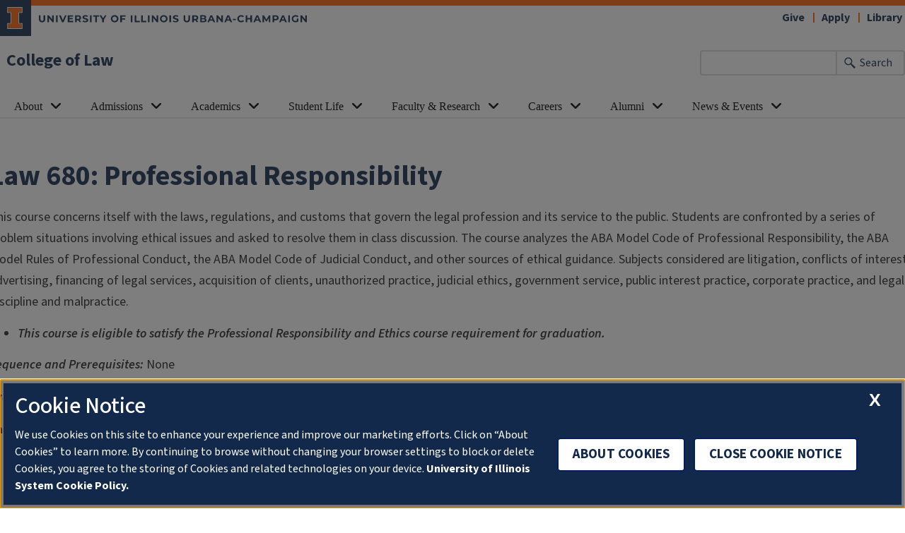

--- FILE ---
content_type: text/html; charset=UTF-8
request_url: https://law.illinois.edu/academics/courses/professional-responsibility/
body_size: 14463
content:
<!doctype html>
<html lang="en-US">
<head>
	<meta charset="UTF-8">
	<meta name="viewport" content="width=device-width, initial-scale=1">
	<link rel="profile" href="https://gmpg.org/xfn/11">
	
	<!-- OneTrust Cookies Consent Notice start for illinois.edu -->
	<script>
	function OptanonWrapper() { }
	</script>
	<!-- OneTrust Cookies Consent Notice end for illinois.edu -->

	<title>680: Professional Responsibility - College of Law</title>
<meta name="description" content="This course concerns itself with the laws, regulations, and customs that govern the legal profession and its service to the public. Students are confronted by a series of problem situations involving ethical issues and asked to resolve them in class discussion. The course analyzes the ABA Model Code of Professional&hellip;">
<meta name="robots" content="index, follow, max-snippet:-1, max-image-preview:large, max-video-preview:-1">
<link rel="canonical" href="https://law.illinois.edu/academics/courses/professional-responsibility/">
<meta property="og:url" content="https://law.illinois.edu/academics/courses/professional-responsibility/">
<meta property="og:site_name" content="College of Law">
<meta property="og:locale" content="en_US">
<meta property="og:type" content="article">
<meta property="article:author" content="">
<meta property="article:publisher" content="">
<meta property="og:title" content="680: Professional Responsibility - College of Law">
<meta property="og:description" content="This course concerns itself with the laws, regulations, and customs that govern the legal profession and its service to the public. Students are confronted by a series of problem situations involving ethical issues and asked to resolve them in class discussion. The course analyzes the ABA Model Code of Professional&hellip;">
<meta property="fb:pages" content="">
<meta property="fb:admins" content="">
<meta property="fb:app_id" content="">
<meta name="twitter:card" content="summary">
<meta name="twitter:site" content="">
<meta name="twitter:creator" content="">
<meta name="twitter:title" content="680: Professional Responsibility - College of Law">
<meta name="twitter:description" content="This course concerns itself with the laws, regulations, and customs that govern the legal profession and its service to the public. Students are confronted by a series of problem situations involving ethical issues and asked to resolve them in class discussion. The course analyzes the ABA Model Code of Professional&hellip;">
<link rel='dns-prefetch' href='//cdn.toolkit.illinois.edu' />
<link rel='dns-prefetch' href='//cdnjs.cloudflare.com' />
<link rel='dns-prefetch' href='//cdn.disability.illinois.edu' />
<link rel='dns-prefetch' href='//onetrust.techservices.illinois.edu' />
<link rel='dns-prefetch' href='//www.googletagmanager.com' />
<link rel="alternate" type="text/xml; charset=UTF-8" title="College of Law &raquo; Feed" href="https://law.illinois.edu/feed/" />
<link rel="alternate" title="oEmbed (JSON)" type="application/json+oembed" href="https://law.illinois.edu/wp-json/oembed/1.0/embed?url=https%3A%2F%2Flaw.illinois.edu%2Facademics%2Fcourses%2Fprofessional-responsibility%2F" />
<link rel="alternate" title="oEmbed (XML)" type="text/xml+oembed" href="https://law.illinois.edu/wp-json/oembed/1.0/embed?url=https%3A%2F%2Flaw.illinois.edu%2Facademics%2Fcourses%2Fprofessional-responsibility%2F&#038;format=xml" />
<style id='wp-img-auto-sizes-contain-inline-css'>
img:is([sizes=auto i],[sizes^="auto," i]){contain-intrinsic-size:3000px 1500px}
/*# sourceURL=wp-img-auto-sizes-contain-inline-css */
</style>
<link rel='stylesheet' id='pt-cv-public-style-css' href='https://law.illinois.edu/wp-content/plugins/content-views-query-and-display-post-page/public/assets/css/cv.css?ver=4.3' media='all' />
<link rel='stylesheet' id='pt-cv-public-pro-style-css' href='https://law.illinois.edu/wp-content/plugins/pt-content-views-pro/public/assets/css/cvpro.min.css?ver=7.3' media='all' />
<style id='wp-block-library-inline-css'>
:root{--wp-block-synced-color:#7a00df;--wp-block-synced-color--rgb:122,0,223;--wp-bound-block-color:var(--wp-block-synced-color);--wp-editor-canvas-background:#ddd;--wp-admin-theme-color:#007cba;--wp-admin-theme-color--rgb:0,124,186;--wp-admin-theme-color-darker-10:#006ba1;--wp-admin-theme-color-darker-10--rgb:0,107,160.5;--wp-admin-theme-color-darker-20:#005a87;--wp-admin-theme-color-darker-20--rgb:0,90,135;--wp-admin-border-width-focus:2px}@media (min-resolution:192dpi){:root{--wp-admin-border-width-focus:1.5px}}.wp-element-button{cursor:pointer}:root .has-very-light-gray-background-color{background-color:#eee}:root .has-very-dark-gray-background-color{background-color:#313131}:root .has-very-light-gray-color{color:#eee}:root .has-very-dark-gray-color{color:#313131}:root .has-vivid-green-cyan-to-vivid-cyan-blue-gradient-background{background:linear-gradient(135deg,#00d084,#0693e3)}:root .has-purple-crush-gradient-background{background:linear-gradient(135deg,#34e2e4,#4721fb 50%,#ab1dfe)}:root .has-hazy-dawn-gradient-background{background:linear-gradient(135deg,#faaca8,#dad0ec)}:root .has-subdued-olive-gradient-background{background:linear-gradient(135deg,#fafae1,#67a671)}:root .has-atomic-cream-gradient-background{background:linear-gradient(135deg,#fdd79a,#004a59)}:root .has-nightshade-gradient-background{background:linear-gradient(135deg,#330968,#31cdcf)}:root .has-midnight-gradient-background{background:linear-gradient(135deg,#020381,#2874fc)}:root{--wp--preset--font-size--normal:16px;--wp--preset--font-size--huge:42px}.has-regular-font-size{font-size:1em}.has-larger-font-size{font-size:2.625em}.has-normal-font-size{font-size:var(--wp--preset--font-size--normal)}.has-huge-font-size{font-size:var(--wp--preset--font-size--huge)}.has-text-align-center{text-align:center}.has-text-align-left{text-align:left}.has-text-align-right{text-align:right}.has-fit-text{white-space:nowrap!important}#end-resizable-editor-section{display:none}.aligncenter{clear:both}.items-justified-left{justify-content:flex-start}.items-justified-center{justify-content:center}.items-justified-right{justify-content:flex-end}.items-justified-space-between{justify-content:space-between}.screen-reader-text{border:0;clip-path:inset(50%);height:1px;margin:-1px;overflow:hidden;padding:0;position:absolute;width:1px;word-wrap:normal!important}.screen-reader-text:focus{background-color:#ddd;clip-path:none;color:#444;display:block;font-size:1em;height:auto;left:5px;line-height:normal;padding:15px 23px 14px;text-decoration:none;top:5px;width:auto;z-index:100000}html :where(.has-border-color){border-style:solid}html :where([style*=border-top-color]){border-top-style:solid}html :where([style*=border-right-color]){border-right-style:solid}html :where([style*=border-bottom-color]){border-bottom-style:solid}html :where([style*=border-left-color]){border-left-style:solid}html :where([style*=border-width]){border-style:solid}html :where([style*=border-top-width]){border-top-style:solid}html :where([style*=border-right-width]){border-right-style:solid}html :where([style*=border-bottom-width]){border-bottom-style:solid}html :where([style*=border-left-width]){border-left-style:solid}html :where(img[class*=wp-image-]){height:auto;max-width:100%}:where(figure){margin:0 0 1em}html :where(.is-position-sticky){--wp-admin--admin-bar--position-offset:var(--wp-admin--admin-bar--height,0px)}@media screen and (max-width:600px){html :where(.is-position-sticky){--wp-admin--admin-bar--position-offset:0px}}

/*# sourceURL=wp-block-library-inline-css */
</style><style id='global-styles-inline-css'>
:root{--wp--preset--aspect-ratio--square: 1;--wp--preset--aspect-ratio--4-3: 4/3;--wp--preset--aspect-ratio--3-4: 3/4;--wp--preset--aspect-ratio--3-2: 3/2;--wp--preset--aspect-ratio--2-3: 2/3;--wp--preset--aspect-ratio--16-9: 16/9;--wp--preset--aspect-ratio--9-16: 9/16;--wp--preset--color--black: #000000;--wp--preset--color--cyan-bluish-gray: #abb8c3;--wp--preset--color--white: #FFFFFF;--wp--preset--color--pale-pink: #f78da7;--wp--preset--color--vivid-red: #cf2e2e;--wp--preset--color--luminous-vivid-orange: #ff6900;--wp--preset--color--luminous-vivid-amber: #fcb900;--wp--preset--color--light-green-cyan: #7bdcb5;--wp--preset--color--vivid-green-cyan: #00d084;--wp--preset--color--pale-cyan-blue: #8ed1fc;--wp--preset--color--vivid-cyan-blue: #0693e3;--wp--preset--color--vivid-purple: #9b51e0;--wp--preset--color--il-cloud: #F8FAFC;--wp--preset--color--il-storm-95: #F4F4F4;--wp--preset--color--il-cloud-1: #E8E9EB;--wp--preset--color--il-cloud-2: #DDDEDE;--wp--preset--color--il-cloud-3: #D2D2D2;--wp--preset--color--il-orange: #FF5F05;--wp--preset--color--il-altgeld: #DD3403;--wp--preset--color--il-heritage-orange: #F5821E;--wp--preset--color--il-heritage-orange-1: #E56E15;--wp--preset--color--il-heritage-orange-2: #CE5E11;--wp--preset--color--il-heritage-orange-3: #B74D04;--wp--preset--color--il-blue: #13294B;--wp--preset--color--il-alma-mater: #1E3877;--wp--preset--color--il-alma-mater-1: #4D69A0;--wp--preset--color--il-alma-mater-2: #849BC1;--wp--preset--color--il-alma-mater-3: #AFC7DB;--wp--preset--color--il-industrial-blue: #1D58A7;--wp--preset--color--il-industrial-blue-1: #5783BC;--wp--preset--color--il-industrial-blue-2: #90AED5;--wp--preset--color--il-industrial-blue-3: #CAD9EF;--wp--preset--color--il-arches-blue: #009FD4;--wp--preset--color--il-arches-blue-1: #7FC3E1;--wp--preset--color--il-arches-blue-2: #A6D7EB;--wp--preset--color--il-arches-blue-3: #D2EBF5;--wp--preset--gradient--vivid-cyan-blue-to-vivid-purple: linear-gradient(135deg,rgb(6,147,227) 0%,rgb(155,81,224) 100%);--wp--preset--gradient--light-green-cyan-to-vivid-green-cyan: linear-gradient(135deg,rgb(122,220,180) 0%,rgb(0,208,130) 100%);--wp--preset--gradient--luminous-vivid-amber-to-luminous-vivid-orange: linear-gradient(135deg,rgb(252,185,0) 0%,rgb(255,105,0) 100%);--wp--preset--gradient--luminous-vivid-orange-to-vivid-red: linear-gradient(135deg,rgb(255,105,0) 0%,rgb(207,46,46) 100%);--wp--preset--gradient--very-light-gray-to-cyan-bluish-gray: linear-gradient(135deg,rgb(238,238,238) 0%,rgb(169,184,195) 100%);--wp--preset--gradient--cool-to-warm-spectrum: linear-gradient(135deg,rgb(74,234,220) 0%,rgb(151,120,209) 20%,rgb(207,42,186) 40%,rgb(238,44,130) 60%,rgb(251,105,98) 80%,rgb(254,248,76) 100%);--wp--preset--gradient--blush-light-purple: linear-gradient(135deg,rgb(255,206,236) 0%,rgb(152,150,240) 100%);--wp--preset--gradient--blush-bordeaux: linear-gradient(135deg,rgb(254,205,165) 0%,rgb(254,45,45) 50%,rgb(107,0,62) 100%);--wp--preset--gradient--luminous-dusk: linear-gradient(135deg,rgb(255,203,112) 0%,rgb(199,81,192) 50%,rgb(65,88,208) 100%);--wp--preset--gradient--pale-ocean: linear-gradient(135deg,rgb(255,245,203) 0%,rgb(182,227,212) 50%,rgb(51,167,181) 100%);--wp--preset--gradient--electric-grass: linear-gradient(135deg,rgb(202,248,128) 0%,rgb(113,206,126) 100%);--wp--preset--gradient--midnight: linear-gradient(135deg,rgb(2,3,129) 0%,rgb(40,116,252) 100%);--wp--preset--font-size--small: 13px;--wp--preset--font-size--medium: 20px;--wp--preset--font-size--large: 36px;--wp--preset--font-size--x-large: 42px;--wp--preset--spacing--20: 0.44rem;--wp--preset--spacing--30: 0.67rem;--wp--preset--spacing--40: 1rem;--wp--preset--spacing--50: 1.5rem;--wp--preset--spacing--60: 2.25rem;--wp--preset--spacing--70: 3.38rem;--wp--preset--spacing--80: 5.06rem;--wp--preset--shadow--natural: 6px 6px 9px rgba(0, 0, 0, 0.2);--wp--preset--shadow--deep: 12px 12px 50px rgba(0, 0, 0, 0.4);--wp--preset--shadow--sharp: 6px 6px 0px rgba(0, 0, 0, 0.2);--wp--preset--shadow--outlined: 6px 6px 0px -3px rgb(255, 255, 255), 6px 6px rgb(0, 0, 0);--wp--preset--shadow--crisp: 6px 6px 0px rgb(0, 0, 0);}:root :where(.is-layout-flow) > :first-child{margin-block-start: 0;}:root :where(.is-layout-flow) > :last-child{margin-block-end: 0;}:root :where(.is-layout-flow) > *{margin-block-start: 24px;margin-block-end: 0;}:root :where(.is-layout-constrained) > :first-child{margin-block-start: 0;}:root :where(.is-layout-constrained) > :last-child{margin-block-end: 0;}:root :where(.is-layout-constrained) > *{margin-block-start: 24px;margin-block-end: 0;}:root :where(.is-layout-flex){gap: 24px;}:root :where(.is-layout-grid){gap: 24px;}body .is-layout-flex{display: flex;}.is-layout-flex{flex-wrap: wrap;align-items: center;}.is-layout-flex > :is(*, div){margin: 0;}body .is-layout-grid{display: grid;}.is-layout-grid > :is(*, div){margin: 0;}.has-black-color{color: var(--wp--preset--color--black) !important;}.has-cyan-bluish-gray-color{color: var(--wp--preset--color--cyan-bluish-gray) !important;}.has-white-color{color: var(--wp--preset--color--white) !important;}.has-pale-pink-color{color: var(--wp--preset--color--pale-pink) !important;}.has-vivid-red-color{color: var(--wp--preset--color--vivid-red) !important;}.has-luminous-vivid-orange-color{color: var(--wp--preset--color--luminous-vivid-orange) !important;}.has-luminous-vivid-amber-color{color: var(--wp--preset--color--luminous-vivid-amber) !important;}.has-light-green-cyan-color{color: var(--wp--preset--color--light-green-cyan) !important;}.has-vivid-green-cyan-color{color: var(--wp--preset--color--vivid-green-cyan) !important;}.has-pale-cyan-blue-color{color: var(--wp--preset--color--pale-cyan-blue) !important;}.has-vivid-cyan-blue-color{color: var(--wp--preset--color--vivid-cyan-blue) !important;}.has-vivid-purple-color{color: var(--wp--preset--color--vivid-purple) !important;}.has-il-cloud-color{color: var(--wp--preset--color--il-cloud) !important;}.has-il-storm-95-color{color: var(--wp--preset--color--il-storm-95) !important;}.has-il-cloud-1-color{color: var(--wp--preset--color--il-cloud-1) !important;}.has-il-cloud-2-color{color: var(--wp--preset--color--il-cloud-2) !important;}.has-il-cloud-3-color{color: var(--wp--preset--color--il-cloud-3) !important;}.has-il-orange-color{color: var(--wp--preset--color--il-orange) !important;}.has-il-altgeld-color{color: var(--wp--preset--color--il-altgeld) !important;}.has-il-heritage-orange-color{color: var(--wp--preset--color--il-heritage-orange) !important;}.has-il-heritage-orange-1-color{color: var(--wp--preset--color--il-heritage-orange-1) !important;}.has-il-heritage-orange-2-color{color: var(--wp--preset--color--il-heritage-orange-2) !important;}.has-il-heritage-orange-3-color{color: var(--wp--preset--color--il-heritage-orange-3) !important;}.has-il-blue-color{color: var(--wp--preset--color--il-blue) !important;}.has-il-alma-mater-color{color: var(--wp--preset--color--il-alma-mater) !important;}.has-il-alma-mater-1-color{color: var(--wp--preset--color--il-alma-mater-1) !important;}.has-il-alma-mater-2-color{color: var(--wp--preset--color--il-alma-mater-2) !important;}.has-il-alma-mater-3-color{color: var(--wp--preset--color--il-alma-mater-3) !important;}.has-il-industrial-blue-color{color: var(--wp--preset--color--il-industrial-blue) !important;}.has-il-industrial-blue-1-color{color: var(--wp--preset--color--il-industrial-blue-1) !important;}.has-il-industrial-blue-2-color{color: var(--wp--preset--color--il-industrial-blue-2) !important;}.has-il-industrial-blue-3-color{color: var(--wp--preset--color--il-industrial-blue-3) !important;}.has-il-arches-blue-color{color: var(--wp--preset--color--il-arches-blue) !important;}.has-il-arches-blue-1-color{color: var(--wp--preset--color--il-arches-blue-1) !important;}.has-il-arches-blue-2-color{color: var(--wp--preset--color--il-arches-blue-2) !important;}.has-il-arches-blue-3-color{color: var(--wp--preset--color--il-arches-blue-3) !important;}.has-black-background-color{background-color: var(--wp--preset--color--black) !important;}.has-cyan-bluish-gray-background-color{background-color: var(--wp--preset--color--cyan-bluish-gray) !important;}.has-white-background-color{background-color: var(--wp--preset--color--white) !important;}.has-pale-pink-background-color{background-color: var(--wp--preset--color--pale-pink) !important;}.has-vivid-red-background-color{background-color: var(--wp--preset--color--vivid-red) !important;}.has-luminous-vivid-orange-background-color{background-color: var(--wp--preset--color--luminous-vivid-orange) !important;}.has-luminous-vivid-amber-background-color{background-color: var(--wp--preset--color--luminous-vivid-amber) !important;}.has-light-green-cyan-background-color{background-color: var(--wp--preset--color--light-green-cyan) !important;}.has-vivid-green-cyan-background-color{background-color: var(--wp--preset--color--vivid-green-cyan) !important;}.has-pale-cyan-blue-background-color{background-color: var(--wp--preset--color--pale-cyan-blue) !important;}.has-vivid-cyan-blue-background-color{background-color: var(--wp--preset--color--vivid-cyan-blue) !important;}.has-vivid-purple-background-color{background-color: var(--wp--preset--color--vivid-purple) !important;}.has-il-cloud-background-color{background-color: var(--wp--preset--color--il-cloud) !important;}.has-il-storm-95-background-color{background-color: var(--wp--preset--color--il-storm-95) !important;}.has-il-cloud-1-background-color{background-color: var(--wp--preset--color--il-cloud-1) !important;}.has-il-cloud-2-background-color{background-color: var(--wp--preset--color--il-cloud-2) !important;}.has-il-cloud-3-background-color{background-color: var(--wp--preset--color--il-cloud-3) !important;}.has-il-orange-background-color{background-color: var(--wp--preset--color--il-orange) !important;}.has-il-altgeld-background-color{background-color: var(--wp--preset--color--il-altgeld) !important;}.has-il-heritage-orange-background-color{background-color: var(--wp--preset--color--il-heritage-orange) !important;}.has-il-heritage-orange-1-background-color{background-color: var(--wp--preset--color--il-heritage-orange-1) !important;}.has-il-heritage-orange-2-background-color{background-color: var(--wp--preset--color--il-heritage-orange-2) !important;}.has-il-heritage-orange-3-background-color{background-color: var(--wp--preset--color--il-heritage-orange-3) !important;}.has-il-blue-background-color{background-color: var(--wp--preset--color--il-blue) !important;}.has-il-alma-mater-background-color{background-color: var(--wp--preset--color--il-alma-mater) !important;}.has-il-alma-mater-1-background-color{background-color: var(--wp--preset--color--il-alma-mater-1) !important;}.has-il-alma-mater-2-background-color{background-color: var(--wp--preset--color--il-alma-mater-2) !important;}.has-il-alma-mater-3-background-color{background-color: var(--wp--preset--color--il-alma-mater-3) !important;}.has-il-industrial-blue-background-color{background-color: var(--wp--preset--color--il-industrial-blue) !important;}.has-il-industrial-blue-1-background-color{background-color: var(--wp--preset--color--il-industrial-blue-1) !important;}.has-il-industrial-blue-2-background-color{background-color: var(--wp--preset--color--il-industrial-blue-2) !important;}.has-il-industrial-blue-3-background-color{background-color: var(--wp--preset--color--il-industrial-blue-3) !important;}.has-il-arches-blue-background-color{background-color: var(--wp--preset--color--il-arches-blue) !important;}.has-il-arches-blue-1-background-color{background-color: var(--wp--preset--color--il-arches-blue-1) !important;}.has-il-arches-blue-2-background-color{background-color: var(--wp--preset--color--il-arches-blue-2) !important;}.has-il-arches-blue-3-background-color{background-color: var(--wp--preset--color--il-arches-blue-3) !important;}.has-black-border-color{border-color: var(--wp--preset--color--black) !important;}.has-cyan-bluish-gray-border-color{border-color: var(--wp--preset--color--cyan-bluish-gray) !important;}.has-white-border-color{border-color: var(--wp--preset--color--white) !important;}.has-pale-pink-border-color{border-color: var(--wp--preset--color--pale-pink) !important;}.has-vivid-red-border-color{border-color: var(--wp--preset--color--vivid-red) !important;}.has-luminous-vivid-orange-border-color{border-color: var(--wp--preset--color--luminous-vivid-orange) !important;}.has-luminous-vivid-amber-border-color{border-color: var(--wp--preset--color--luminous-vivid-amber) !important;}.has-light-green-cyan-border-color{border-color: var(--wp--preset--color--light-green-cyan) !important;}.has-vivid-green-cyan-border-color{border-color: var(--wp--preset--color--vivid-green-cyan) !important;}.has-pale-cyan-blue-border-color{border-color: var(--wp--preset--color--pale-cyan-blue) !important;}.has-vivid-cyan-blue-border-color{border-color: var(--wp--preset--color--vivid-cyan-blue) !important;}.has-vivid-purple-border-color{border-color: var(--wp--preset--color--vivid-purple) !important;}.has-il-cloud-border-color{border-color: var(--wp--preset--color--il-cloud) !important;}.has-il-storm-95-border-color{border-color: var(--wp--preset--color--il-storm-95) !important;}.has-il-cloud-1-border-color{border-color: var(--wp--preset--color--il-cloud-1) !important;}.has-il-cloud-2-border-color{border-color: var(--wp--preset--color--il-cloud-2) !important;}.has-il-cloud-3-border-color{border-color: var(--wp--preset--color--il-cloud-3) !important;}.has-il-orange-border-color{border-color: var(--wp--preset--color--il-orange) !important;}.has-il-altgeld-border-color{border-color: var(--wp--preset--color--il-altgeld) !important;}.has-il-heritage-orange-border-color{border-color: var(--wp--preset--color--il-heritage-orange) !important;}.has-il-heritage-orange-1-border-color{border-color: var(--wp--preset--color--il-heritage-orange-1) !important;}.has-il-heritage-orange-2-border-color{border-color: var(--wp--preset--color--il-heritage-orange-2) !important;}.has-il-heritage-orange-3-border-color{border-color: var(--wp--preset--color--il-heritage-orange-3) !important;}.has-il-blue-border-color{border-color: var(--wp--preset--color--il-blue) !important;}.has-il-alma-mater-border-color{border-color: var(--wp--preset--color--il-alma-mater) !important;}.has-il-alma-mater-1-border-color{border-color: var(--wp--preset--color--il-alma-mater-1) !important;}.has-il-alma-mater-2-border-color{border-color: var(--wp--preset--color--il-alma-mater-2) !important;}.has-il-alma-mater-3-border-color{border-color: var(--wp--preset--color--il-alma-mater-3) !important;}.has-il-industrial-blue-border-color{border-color: var(--wp--preset--color--il-industrial-blue) !important;}.has-il-industrial-blue-1-border-color{border-color: var(--wp--preset--color--il-industrial-blue-1) !important;}.has-il-industrial-blue-2-border-color{border-color: var(--wp--preset--color--il-industrial-blue-2) !important;}.has-il-industrial-blue-3-border-color{border-color: var(--wp--preset--color--il-industrial-blue-3) !important;}.has-il-arches-blue-border-color{border-color: var(--wp--preset--color--il-arches-blue) !important;}.has-il-arches-blue-1-border-color{border-color: var(--wp--preset--color--il-arches-blue-1) !important;}.has-il-arches-blue-2-border-color{border-color: var(--wp--preset--color--il-arches-blue-2) !important;}.has-il-arches-blue-3-border-color{border-color: var(--wp--preset--color--il-arches-blue-3) !important;}.has-vivid-cyan-blue-to-vivid-purple-gradient-background{background: var(--wp--preset--gradient--vivid-cyan-blue-to-vivid-purple) !important;}.has-light-green-cyan-to-vivid-green-cyan-gradient-background{background: var(--wp--preset--gradient--light-green-cyan-to-vivid-green-cyan) !important;}.has-luminous-vivid-amber-to-luminous-vivid-orange-gradient-background{background: var(--wp--preset--gradient--luminous-vivid-amber-to-luminous-vivid-orange) !important;}.has-luminous-vivid-orange-to-vivid-red-gradient-background{background: var(--wp--preset--gradient--luminous-vivid-orange-to-vivid-red) !important;}.has-very-light-gray-to-cyan-bluish-gray-gradient-background{background: var(--wp--preset--gradient--very-light-gray-to-cyan-bluish-gray) !important;}.has-cool-to-warm-spectrum-gradient-background{background: var(--wp--preset--gradient--cool-to-warm-spectrum) !important;}.has-blush-light-purple-gradient-background{background: var(--wp--preset--gradient--blush-light-purple) !important;}.has-blush-bordeaux-gradient-background{background: var(--wp--preset--gradient--blush-bordeaux) !important;}.has-luminous-dusk-gradient-background{background: var(--wp--preset--gradient--luminous-dusk) !important;}.has-pale-ocean-gradient-background{background: var(--wp--preset--gradient--pale-ocean) !important;}.has-electric-grass-gradient-background{background: var(--wp--preset--gradient--electric-grass) !important;}.has-midnight-gradient-background{background: var(--wp--preset--gradient--midnight) !important;}.has-small-font-size{font-size: var(--wp--preset--font-size--small) !important;}.has-medium-font-size{font-size: var(--wp--preset--font-size--medium) !important;}.has-large-font-size{font-size: var(--wp--preset--font-size--large) !important;}.has-x-large-font-size{font-size: var(--wp--preset--font-size--x-large) !important;}
/*# sourceURL=global-styles-inline-css */
</style>

<style id='classic-theme-styles-inline-css'>
/*! This file is auto-generated */
.wp-block-button__link{color:#fff;background-color:#32373c;border-radius:9999px;box-shadow:none;text-decoration:none;padding:calc(.667em + 2px) calc(1.333em + 2px);font-size:1.125em}.wp-block-file__button{background:#32373c;color:#fff;text-decoration:none}
/*# sourceURL=/wp-includes/css/classic-themes.min.css */
</style>
<link rel='stylesheet' id='block-styles-css' href='https://law.illinois.edu/wp-content/themes/uofi-2020/block-styles.css?ver=2d618387f5c84230efb953872366322e' media='all' />
<link rel='stylesheet' id='toolkit-css' href='https://cdn.toolkit.illinois.edu/2.16/toolkit.css?ver=2d618387f5c84230efb953872366322e' media='all' />
<link rel='stylesheet' id='toolkit3-css' href='https://cdn.toolkit.illinois.edu/3/toolkit.css?ver=2d618387f5c84230efb953872366322e' media='all' />
<link rel='stylesheet' id='toc-screen-css' href='https://law.illinois.edu/wp-content/plugins/table-of-contents-plus/screen.min.css?ver=2411.1' media='all' />
<link rel='stylesheet' id='usp_style-css' href='https://law.illinois.edu/wp-content/plugins/user-submitted-posts/resources/usp.css?ver=20260113' media='all' />
<link rel='stylesheet' id='parent-style-css' href='https://law.illinois.edu/wp-content/themes/uofi-2020/style.css?ver=2d618387f5c84230efb953872366322e' media='all' />
<link rel='stylesheet' id='main-animate-css-css' href='https://cdnjs.cloudflare.com/ajax/libs/animate.css/3.5.2/animate.min.css?ver=2d618387f5c84230efb953872366322e' media='all' />
<link rel='stylesheet' id='bootstrapcss-css' href='https://law.illinois.edu/wp-content/themes/uofi-2020/css/bootstrap.min.css?ver=2d618387f5c84230efb953872366322e' media='all' />
<link rel='stylesheet' id='main-css-css' href='https://law.illinois.edu/wp-content/themes/uofi-2020-law/style.css?ver=251204-150800' media='all' />
<link rel='stylesheet' id='ics-calendar-css' href='https://law.illinois.edu/wp-content/plugins/ics-calendar/assets/style.min.css?ver=12.0.3.1' media='all' />
<script type="module" blocking="render" src="https://cdn.toolkit.illinois.edu/3/toolkit.js?ver=2d618387f5c84230efb953872366322e" id="toolkit3-js"></script>
<script src="https://cdn.toolkit.illinois.edu/2.16/toolkit.js?ver=2d618387f5c84230efb953872366322e" id="toolkit-js"></script>
<script src="https://code.jquery.com/jquery-2.2.4.min.js?ver=2d618387f5c84230efb953872366322e" id="jquery-js"></script>
<script src="https://law.illinois.edu/wp-content/plugins/user-submitted-posts/resources/jquery.chosen.js?ver=20260113" id="usp_chosen-js"></script>
<script src="https://law.illinois.edu/wp-content/plugins/user-submitted-posts/resources/jquery.cookie.js?ver=20260113" id="usp_cookie-js"></script>
<script src="https://law.illinois.edu/wp-content/plugins/user-submitted-posts/resources/jquery.parsley.min.js?ver=20260113" id="usp_parsley-js"></script>
<script id="usp_core-js-before">
var usp_custom_field = "usp_custom_field"; var usp_custom_field_2 = "usp_custom_field_2"; var usp_custom_checkbox = "usp_custom_checkbox"; var usp_case_sensitivity = "false"; var usp_min_images = 0; var usp_max_images = 1; var usp_parsley_error = "Incorrect response."; var usp_multiple_cats = 1; var usp_existing_tags = 0; var usp_recaptcha_disp = "hide"; var usp_recaptcha_vers = "2"; var usp_recaptcha_key = ""; var challenge_nonce = "61c368d11c"; var ajax_url = "https:\/\/law.illinois.edu\/wp-admin\/admin-ajax.php"; 
//# sourceURL=usp_core-js-before
</script>
<script src="https://law.illinois.edu/wp-content/plugins/user-submitted-posts/resources/jquery.usp.core.js?ver=20260113" id="usp_core-js"></script>
<script src="https://law.illinois.edu/wp-content/themes/uofi-2020/js/main.js?ver=251204-150800" id="main_js-js"></script>
<script src="https://law.illinois.edu/wp-content/themes/uofi-2020/js/skipto.config.js" id="skiptoconf-js"></script>
<script src="https://cdn.disability.illinois.edu/skipto.min.js" id="skipto-js"></script>
<script src="https://law.illinois.edu/wp-content/themes/uofi-2020/js/bootstrap.bundle.min.js" id="bootstrapjs-js"></script>
<script data-domain-script="26be7d61-2017-4ea7-8a8b-8f1704889763" src="https://onetrust.techservices.illinois.edu/scripttemplates/otSDKStub.js" id="onetrust-js"></script>

<!-- Google tag (gtag.js) snippet added by Site Kit -->
<!-- Google Analytics snippet added by Site Kit -->
<script src="https://www.googletagmanager.com/gtag/js?id=GT-WF64XP2" id="google_gtagjs-js" async></script>
<script id="google_gtagjs-js-after">
window.dataLayer = window.dataLayer || [];function gtag(){dataLayer.push(arguments);}
gtag("set","linker",{"domains":["law.illinois.edu"]});
gtag("js", new Date());
gtag("set", "developer_id.dZTNiMT", true);
gtag("config", "GT-WF64XP2");
 window._googlesitekit = window._googlesitekit || {}; window._googlesitekit.throttledEvents = []; window._googlesitekit.gtagEvent = (name, data) => { var key = JSON.stringify( { name, data } ); if ( !! window._googlesitekit.throttledEvents[ key ] ) { return; } window._googlesitekit.throttledEvents[ key ] = true; setTimeout( () => { delete window._googlesitekit.throttledEvents[ key ]; }, 5 ); gtag( "event", name, { ...data, event_source: "site-kit" } ); }; 
//# sourceURL=google_gtagjs-js-after
</script>
<link rel="https://api.w.org/" href="https://law.illinois.edu/wp-json/" /><link rel="alternate" title="JSON" type="application/json" href="https://law.illinois.edu/wp-json/wp/v2/courses/3674" /><link rel="EditURI" type="application/rsd+xml" title="RSD" href="https://law.illinois.edu/xmlrpc.php?rsd" />

<link rel='shortlink' href='https://law.illinois.edu/?p=3674' />
<!-- start Simple Custom CSS and JS -->
<style>
/* This is being used to hide the bellows pro sidebar issue. */

#secondary {
    display: none;
}


</style>
<!-- end Simple Custom CSS and JS -->
<!-- start Simple Custom CSS and JS -->
<style>
/* Start of CDN pattern hero text*/

/* Patterns - backgrounds */
.pattern-ascend-gray{
	background:url(https://cdn.brand.illinois.edu/patterns/ascend/white.svg) var(--il-storm-lighter-4);
}
.ascend-blue{
	background: url(https://cdn.brand.illinois.edu/patterns/ascend/blue.svg) var(--il-industrial-blue);
}
.finial-orange{
	background:url(https://cdn.brand.illinois.edu/patterns/finial/orange.svg) var(--il-altgeld);
}

/* Patterns - gradient overlays */
.blue-gradient, .orange-gradient, .gray-gradient {
	position: relative; 
	overflow: hidden;
}
.gray-gradient:after{
	content: "";
	position: absolute;
	top: 0;
	left: 0;
	right: 0;
	bottom: 0;
	background: linear-gradient(0deg, rgba(244, 244, 244, 1) 45%, rgba(255, 255, 255, 0) 100%);
	z-index: 0;
}
.blue-gradient:after{
	content: "";
	position: absolute;
	top: 0;
	left: 0;
	right: 0;
	bottom: 0;
	background:linear-gradient(to bottom,rgb(19 41 75 / .6), rgb(19 41 75 / 2) 75%);
}
.orange-gradient:after {
	content: "";
	position: absolute;
	top: 0;
	left: 0;
	right: 0;
	bottom: 0;
	background: linear-gradient(to top, rgb(255 95 5 / 0.5), rgb(255 95 5 / 1) 100%);
}

/* Patterns - Content within, must use this class for text and other items to appear on the top layer */
.bring-to-top{
	position: relative;
	z-index: 3;
}
/* End of CDN pattern hero text*/


.high-z
{
z-index: 100;
}
</style>
<!-- end Simple Custom CSS and JS -->
<!-- start Simple Custom CSS and JS -->
<style>
/* Add your CSS code here.

For example:
.example {
    color: red;
}

For brushing up on your CSS knowledge, check out http://www.w3schools.com/css/css_syntax.asp

End of comment */ 

.box-and-shadow { 
    padding: 1em;
    border: 1px solid #C8C6C7;
    box-shadow: 0px 4px 4px 0px rgba(0, 0, 0, 0.25);
-webkit-box-shadow: 0px 4px 4px 0px rgba(0, 0, 0, 0.25);
-moz-box-shadow: 0px 4px 4px 0px rgba(0, 0, 0, 0.25);
}
 
.one-em-paddng {
padding: 1em;   
}</style>
<!-- end Simple Custom CSS and JS -->
<!-- start Simple Custom CSS and JS -->
<style>
/* Add your CSS code here.

For example:
.example {
    color: red;
}

For brushing up on your CSS knowledge, check out http://www.w3schools.com/css/css_syntax.asp

End of comment */ 

.il-formatted figure.imagefix {
	margin: 1em;
}

.uofi-default-block .alignleft.imagefix {
	margin-top: 1em !important;
}</style>
<!-- end Simple Custom CSS and JS -->
<!-- start Simple Custom CSS and JS -->
<style>
/* Add your CSS code here.

For example:
.example {
    color: red;
}

For brushing up on your CSS knowledge, check out http://www.w3schools.com/css/css_syntax.asp

End of comment */ 
/* styles for toggle sidebar */
aside.hide-sidebar{
  display: none;
}
#primary_secondary_wrapper #primary.hide-sidebar article, #primary_secondary_wrapper #primary.hide-sidebar header, #primary_secondary_wrapper #primary.hide-sidebar article .entry-content > *
        {
        max-width: 1205px !important;
        }
#primary_secondary_wrapper.hide-sidebar header, #primary_secondary_wrapper.hide-sidebar .entry-content > *{
	max-width: 95% !important;
	margin-left: 25px;
}
  
  
/* styles for bellows width breakout */

html body #primary_secondary_wrapper #secondary {
    max-width: 500px !important;
}

/* styles for bellows font and line size */

.bellows, .bellows .bellows-nav, .bellows [class^="bellows-"]{
	line-height: .8em;
	font-size: 14px;
}

/* styles for bellows colors */

.bellows.bellows-skin-vanilla .bellows-nav .bellows-submenu .bellows-target:hover{
	background: var(--il-arches-blue-lighter-4);
	
}

.bellows.bellows-skin-vanilla .bellows-nav .bellows-item-level-0 > .bellows-target:hover{
	background: var(--il-arches-blue-lighter-4);
}</style>
<!-- end Simple Custom CSS and JS -->
<meta name="generator" content="Site Kit by Google 1.171.0" /><!-- child theme functions.php is loaded -->

	<link rel="icon" href="https://cdn.brand.illinois.edu/favicon.ico">
							
				<style>
		body .tile-list .tile.w66
		{
		flex: 0 0 calc(40% - 1.2rem);
		max-width: calc(40% - 1.2rem);
		min-width: calc(40% - 1.2rem);
		}

					#primary_secondary_wrapper header, #primary_secondary_wrapper .entry-content > *
				{
				/* max-width: 1140px !important; */
				}

			#primary_secondary_wrapper aside#secondary
			{
			width: 300px;
			}
			
			@media (max-width: 768px)
			{
				#primary_secondary_wrapper aside#secondary
				{
				width: 100% !important;
				}			
			}			
						#primary_secondary_wrapper header, #primary_secondary_wrapper .entry-content > *, .search #primary_secondary_wrapper article
				{
				/*
				margin-left: auto;
				margin-right: auto;
				*/
				}
				
			#primary_secondary_wrapper #secondary
				{
				max-width: 300px !important;
				}
			
			.search #primary_secondary_wrapper article .entry-summary
			{
			margin-top: 0;
			}
			
			.search #primary_secondary_wrapper article .post-thumbnail
				{
				max-width: 33%;
				margin: 0 1rem 0.25rem 1rem;
				float: right;
				}
			
			@media (max-width: 768px)
				{
				.search #primary_secondary_wrapper article .post-thumbnail
						{
						max-width: 50%;
						}		
				}

			@media (max-width: 400px)
				{
				.search #primary_secondary_wrapper article .post-thumbnail
						{
						max-width: 100%;
						width: 100%;
						float: none;
						display: block;
						padding: 0;
						margin: 0 0 0.5rem 0;
						}		
				}

			.archive #primary_secondary_wrapper #primary
				{
				max-width: 1140px;
				}
				
			.has-sidebar .archive #primary_secondary_wrapper #primary
				{
				max-width: 870px;
				}
			
			.has-sidebar #primary_secondary_wrapper main article .alignfull
				{
				max-width: 870px !important;	
				}
			
	</style>
</head>
<body class="wp-singular courses-template-default single single-courses postid-3674 wp-theme-uofi-2020 wp-child-theme-uofi-2020-law no-sidebar">
<div id="page" class="site">
	<div>
	<div>
		<div id="masthead" class="site-header">
					<div class="masthead_inner d-flex justify-content-between align-items-stretch">
				<div class="il-header-wrapper flex-grow-1">
					<ilw-header slot="header" source="College of Law-https://law.illinois.edu">
															<a slot="site-name" href="https://law.illinois.edu">College of Law</a>
														
						  	<form slot="search" method="get" action="https://law.illinois.edu" method="get" searchname="s" role="search">
								<input type="search" name="s" aria-labelledby="search-button">
								<button id="search-button" type="submit">Search</button>
							</form>
						
													<ilw-header-menu slot="navigation">
								<ul class="site_navigation_links">
								
<li><ilw-header-menu-section linked="true"><a slot="link" href="https://law.illinois.edu/about/" >About</a>
<ul><li><a href="https://law.illinois.edu/about/college-profile/">College Profile</a></li><li><a href="https://law.illinois.edu/about/leadership/">Leadership</a></li><li><a href="https://law.illinois.edu/about/mission-learning-outcomes/">Mission &#038; Learning Outcomes</a></li><li><a href="https://law.illinois.edu/about/offices-staff/">Offices &#038; Staff</a></li><li><a href="https://law.illinois.edu/about/textbooks/">Textbooks</a></li><li><a href="https://law.illinois.edu/about/law-cafe/">Law Café</a></li><li><a href="https://law.illinois.edu/about/for-the-media/">For the Media</a></li></ul>
</ilw-header-menu-section></li>
<li><ilw-header-menu-section linked="true"><a slot="link" href="https://law.illinois.edu/admissions/" >Admissions</a>
<ul><li><a href="https://law.illinois.edu/admissions/jd-admissions/">JD Admissions</a></li><li><a href="https://law.illinois.edu/admissions/graduate-admissions/">LLM &#038; Graduate Admissions</a></li><li><a href="https://law.illinois.edu/admissions/profiles-statistics/">Profiles &#038; Statistics</a></li><li><a href="https://law.illinois.edu/admissions/tuition-aid/">Tuition &#038; Aid</a></li><li><a href="https://law.illinois.edu/admissions/visit/">Visit</a></li><li><a href="https://law.illinois.edu/admissions/message-from-the-dean/">Message From the Dean</a></li><li><a href="https://law.illinois.edu/admissions/nondiscrimination-policy/">Nondiscrimination Policy</a></li><li><a href="https://law.illinois.edu/admissions/admitted-students/">Admitted Students</a></li></ul>
</ilw-header-menu-section></li>
<li><ilw-header-menu-section linked="true"><a slot="link" href="https://law.illinois.edu/academics/" >Academics</a>
<ul><li><a href="https://law.illinois.edu/academics/degree-programs/">Degree Programs</a></li><li><a href="https://law.illinois.edu/academics/areas-of-strength/">Areas of Strength</a></li><li><a href="https://law.illinois.edu/academics/courses/">Courses</a></li><li><a href="https://law.illinois.edu/academics/clinics-experiential-learning/">Clinics &#038; Experiential Learning</a></li><li><a href="https://law.illinois.edu/academics/the-chicago-program/">The Chicago Program</a></li><li><a href="https://law.illinois.edu/academics/trial-advocacy-program/">Trial Advocacy Program: The Anderson Center</a></li><li><a href="https://law.illinois.edu/academics/study-abroad/">Study Abroad</a></li><li><a href="https://law.illinois.edu/academics/journals/">Journals</a></li><li><a href="https://law.illinois.edu/academics/academic-calendar/">Academic Calendar</a></li><li><a href="https://law.illinois.edu/academics/academic-technology/">Academic Technology</a></li><li><a href="https://law.illinois.edu/academics/college-of-law-lecture-series/">College of Law Lecture Series</a></li><li><a href="https://law.illinois.edu/academics/library/">Library</a></li></ul>
</ilw-header-menu-section></li>
<li><ilw-header-menu-section linked="true"><a slot="link" href="https://law.illinois.edu/student-life/" >Student Life</a>
<ul><li><a href="https://law.illinois.edu/student-life/life-in-champaign-urbana/">Life in Champaign-Urbana</a></li><li><a href="https://law.illinois.edu/student-life/inclusive-excellence/">Inclusive Excellence</a></li><li><a href="https://law.illinois.edu/student-life/student-services-support/">Student Services &amp; Support</a></li><li><a href="https://law.illinois.edu/student-life/student-organizations/">Student Organizations</a></li><li><a href="https://law.illinois.edu/student-life/meet-our-students/">Meet Our Students</a></li></ul>
</ilw-header-menu-section></li>
<li><ilw-header-menu-section linked="true"><a slot="link" href="https://law.illinois.edu/faculty-research/" >Faculty &amp; Research</a>
<ul><li><a href="https://law.illinois.edu/faculty-research/faculty-profiles/">Faculty Profiles</a></li><li><a href="https://law.illinois.edu/faculty-research/specialty-programs/">Specialty Programs</a></li><li><a href="https://law.illinois.edu/faculty-research/illinois-academic-fellowship-program/">Illinois Academic Fellowship Program</a></li><li><a href="https://law.illinois.edu/faculty-research/meet-our-jsd-candidates/">Meet Our JSD Candidates</a></li><li><a href="https://law.illinois.edu/faculty-research/emeriti-faculty/">Emeriti Faculty</a></li></ul>
</ilw-header-menu-section></li>
<li><ilw-header-menu-section linked="true"><a slot="link" href="https://law.illinois.edu/careers/" >Careers</a>
<ul><li><a href="https://law.illinois.edu/careers/our-strategy/">Our Strategy</a></li><li><a href="https://law.illinois.edu/careers/commitment-to-public-service/">Commitment to Public Service</a></li><li><a href="https://law.illinois.edu/careers/meet-the-careers-team/">Meet the Careers Team</a></li><li><a href="https://law.illinois.edu/careers/employment-data/">Employment Data</a></li><li><a href="https://law.illinois.edu/careers/reciprocity-policy/">Reciprocity Policy</a></li><li><a href="https://law.illinois.edu/careers/hire-at-illinois-law/">Hire at Illinois Law</a></li><li><a href="https://law.illinois.edu/careers/employer-honor-roll/">Employer Honor Roll</a></li><li><a href="https://law.illinois.edu/careers/symplicity-log-in/">Symplicity Log-in</a></li><li><a href="https://intranet.law.illinois.edu/career-planning">Career Planning Intranet</a></li></ul>
</ilw-header-menu-section></li>
<li><ilw-header-menu-section linked="true"><a slot="link" href="https://law.illinois.edu/alumni/" >Alumni</a>
<ul><li><a href="https://law.illinois.edu/alumni/get-involved/">Get Involved</a></li><li><a href="https://law.illinois.edu/alumni/stay-connected/">Stay Connected</a></li><li><a href="https://law.illinois.edu/alumni/give/">Give</a></li><li><a href="https://law.illinois.edu/alumni/awards/">Awards</a></li><li><a href="https://law.illinois.edu/alumni/contact-the-office-of-advancement/">Contact the Office of Advancement</a></li></ul>
</ilw-header-menu-section></li>
<li><ilw-header-menu-section linked="true"><a slot="link" href="https://law.illinois.edu/news-and-events/" >News &amp; Events</a>
<ul><li><a href="https://law.illinois.edu/news-and-events/illinois-lawcast/">Illinois LawCast</a></li></ul>
</ilw-header-menu-section></li>								</ul>			
							</ilw-header-menu>
																	<nav slot="links" class="il-links" aria-label="Top">
							<ul>
								<li><a href="https://law.illinois.edu/alumni/give/make-a-gift/" >Give</a></li><li><a href="https://law.illinois.edu/admissions/jd-admissions/jd-application/" >Apply</a></li><li><a href="https://law.illinois.edu/academics/library/" >Library</a></li>							</ul>
						</nav>
											</ilw-header>
						
				</div>
			</div>
		</div><!-- #masthead -->
	</div>


<div id="primary_secondary_wrapper" class="d-flex flex-md-row flex-column justify-content-center ">
	<main id="primary" class="site-main flex-grow-1" aria-label="Document Content">
		<article class="page type-page status-publish hentry">
			<div class="entry-content">
				<div class="uofi-default-block il-formatted">
				
					<div class="row column">
						<div>
							
							
							<div>
															<div class="small-12 large-9 column page-section">
									<article>
																				<h1>Law 680: Professional Responsibility</h1>
																					<p>This course concerns itself with the laws, regulations, and customs that govern the legal profession and its service to the public. Students are confronted by a series of problem situations involving ethical issues and asked to resolve them in class discussion. The course analyzes the ABA Model Code of Professional Responsibility, the ABA Model Rules of Professional Conduct, the ABA Model Code of Judicial Conduct, and other sources of ethical guidance. Subjects considered are litigation, conflicts of interest, advertising, financing of legal services, acquisition of clients, unauthorized practice, judicial ethics, government service, public interest practice, corporate practice, and legal discipline and malpractice.</p>
<ul>
	<li><strong><em>This course is eligible to satisfy the Professional Responsibility and Ethics course requirement for graduation.</em></strong></li>
</ul>
<p><strong><em>Sequence and Prerequisites:</em></strong> None</p>
<p><strong><em>Evaluation:</em></strong> Administered final examination</p>                                            
																				<div class="entry-bottom">
										   <p>Categories: <a href="https://law.illinois.edu/academics/courses/course-type/core-practice/" rel="tag">Core Practice</a> / <a href="https://law.illinois.edu/academics/courses/course-type/upper-level/" rel="tag">Upper-Level</a></p>
										</div>
									</article>
								</div>

							</div>										
						</div>
					</div>
				</div>
		</article>
	</main>
</div>
	</div>

	   <ilw-footer source="College of Law-https://law.illinois.edu">
		<a slot="site-name" href="https://law.illinois.edu">College of Law</a>
							<nav slot="social" aria-label="Social media">
				<ul>
												<li><a data-service="facebook" href="https://www.facebook.com/uillinoislaw" >Facebook</a></li>
														<li><a data-service="linkedin" href="https://www.linkedin.com/school/university-of-illinois-college-of-law/" >LinkedIn</a></li>
														<li><a data-service="instagram" href="https://www.instagram.com/uillinoislaw/" >Instagram</a></li>
														<li><a data-service="youtube" href="https://www.youtube.com/user/UofIllinoisLaw" >YouTube</a></li>
										</ul>
			</nav>
		
					<address slot="address"><div>504 East Pennsylvania Avenue</div><div>Champaign, IL 61820</div><div>(217) 333-0931<div><p><a href="/contact-us/">Contact Us</a><p></address>
				
		
				<ilw-columns gap="20px">
								<nav class="ilw-footer-menu">
					<p><a href="/about/offices-staff/">Offices &amp; Staff Directory</a><br />
<a href="/alumni/give/">Make a Gift</a><br />
<a href="/academics/library/">Library</a><br />
<a href="/about/law-cafe/">Law Café</a><br />
<a href="https://pages.law.illinois.edu/calendar/day">Calendar</a><br />
<a href="/about/college-profile/aba-disclosures/">Consumer Information (ABA Required Disclosures)</a><br />
<a href="/about/for-the-media/">For the Media</a><br />
<a href="https://intranet.law.illinois.edu/">Intranet</a><br />
<a href="/contact-us/">Contact Us</a></p>
					</nav>
							</ilw-columns>
				
			  		</ilw-footer>


</div><!-- #page -->

<script type="speculationrules">
{"prefetch":[{"source":"document","where":{"and":[{"href_matches":"/*"},{"not":{"href_matches":["/wp-*.php","/wp-admin/*","/wp-content/uploads/*","/wp-content/*","/wp-content/plugins/*","/wp-content/themes/uofi-2020-law/*","/wp-content/themes/uofi-2020/*","/*\\?(.+)"]}},{"not":{"selector_matches":"a[rel~=\"nofollow\"]"}},{"not":{"selector_matches":".no-prefetch, .no-prefetch a"}}]},"eagerness":"conservative"}]}
</script>
<script id="pt-cv-content-views-script-js-extra">
var PT_CV_PUBLIC = {"_prefix":"pt-cv-","page_to_show":"5","_nonce":"1e173770d0","is_admin":"","is_mobile":"","ajaxurl":"https://law.illinois.edu/wp-admin/admin-ajax.php","lang":"","loading_image_src":"[data-uri]","is_mobile_tablet":"","sf_no_post_found":"No posts found.","lf__separator":","};
var PT_CV_PAGINATION = {"first":"\u00ab","prev":"\u2039","next":"\u203a","last":"\u00bb","goto_first":"Go to first page","goto_prev":"Go to previous page","goto_next":"Go to next page","goto_last":"Go to last page","current_page":"Current page is","goto_page":"Go to page"};
//# sourceURL=pt-cv-content-views-script-js-extra
</script>
<script src="https://law.illinois.edu/wp-content/plugins/content-views-query-and-display-post-page/public/assets/js/cv.js?ver=4.3" id="pt-cv-content-views-script-js"></script>
<script src="https://law.illinois.edu/wp-content/plugins/pt-content-views-pro/public/assets/js/cvpro.min.js?ver=7.3" id="pt-cv-public-pro-script-js"></script>
<script id="toc-front-js-extra">
var tocplus = {"visibility_show":"show","visibility_hide":"hide","width":"Auto"};
//# sourceURL=toc-front-js-extra
</script>
<script src="https://law.illinois.edu/wp-content/plugins/table-of-contents-plus/front.min.js?ver=2411.1" id="toc-front-js"></script>
<script src="https://cdnjs.cloudflare.com/ajax/libs/parallax.js/1.4.2/parallax.min.js" id="main-script-parallax-js"></script>
<script src="https://law.illinois.edu/wp-content/themes/uofi-2020-law/assets/js/viewportchecker-min.js?ver=1.8.8" id="main-script-viewport-js"></script>
<script src="https://law.illinois.edu/wp-content/themes/uofi-2020-law/assets/js/main.js?ver=1.2.2" id="main-script-functions-js"></script>
<script src="https://law.illinois.edu/wp-content/plugins/ics-calendar/assets/script.min.js?ver=12.0.3.1" id="ics-calendar-js"></script>
<script id="ics-calendar-js-after">
var r34ics_ajax_obj = {"ajaxurl":"https:\/\/law.illinois.edu\/wp-admin\/admin-ajax.php","r34ics_nonce":"64a8570891"};
var ics_calendar_i18n = {"hide_past_events":"Hide past events","show_past_events":"Show past events"};
var r34ics_days_of_week_map = {"Sunday":"Sun","Monday":"Mon","Tuesday":"Tue","Wednesday":"Wed","Thursday":"Thu","Friday":"Fri","Saturday":"Sat"};
var r34ics_transients_expiration_ms = 3600000; var r34ics_ajax_interval;
//# sourceURL=ics-calendar-js-after
</script>

<ilw-back-to-top></ilw-back-to-top>
</body>
</html>


--- FILE ---
content_type: text/css
request_url: https://law.illinois.edu/wp-content/themes/uofi-2020/block-styles.css?ver=2d618387f5c84230efb953872366322e
body_size: 7667
content:
/* WP CORE Block Style Overrides */

body #interface-interface-skeleton__body a {
	text-decoration: underline;
}

.block-editor-block-list__block[data-align="right"],
.block-editor-block-list__block[data-align="left"] {
	z-index: 300;
}

.block-editor-block-list__layout .wp-block[data-align="center"] {
	clear: both;
}

.block-editor-block-list__layout .uofi-card.aligncenter {
	margin-left: auto;
	margin-right: auto;
}

ul.is-flex-container li {
	list-style-type: none;
}

/* Universal/Utility Classes */

.entry-content>.uofi-default-block>.aligncenter {
	clear: both;
	display: block;
	margin-left: auto;
	margin-right: auto;
	margin-bottom: 1.5em;
}

.entry-content>.uofi-default-block>.alignleft {
	margin-left: 0;
	padding-left: 0;
	margin-top: 0;
	padding-top: 0;
}

.entry-content>.uofi-default-block>.alignright {
	margin-right: 0;
	padding-right: 0;
	margin-top: 0;
	padding-top: 0;
}

.entry-content>.uofi-default-block>.alignwide,
.entry-content>.uofi-default-block>.alignfull {
	margin-right: 0 !important;
	margin-left: 0 !important;
	padding-left: 0 !important;
	padding-right: 0 !important;
}


.il-formatted ol,
.il-formatted ul {
	margin-left: 1rem;
}

.il-formatted ul li ol li {
	list-style: inherit;
}

/* V3 Toolkit Link Formatting */

#primary .il-formatted *:not(.has-link-color, .wp-block-button) > a:not(.il-button, .ilw-button, .wp-block-file__button),
#primary .nav-links a:not(.il-button, .ilw-button) {
	color: var(--ilw-link--color);
	text-decoration: underline;
	cursor: pointer;
	transition: none;
}

#primary .il-formatted *:not(.has-link-color, .wp-block-button) > a:not(.il-button, .ilw-button, .wp-block-file__button):hover,
#primary .nav-links a:not(.il-button, .ilw-button):hover
.ilw-footer-menu a:hover {
	color: var(--ilw-link--focused-color);
	text-decoration: underline;
	cursor: pointer;
}

#primary .il-formatted *:not(.has-link-color, .wp-block-button) > a:not(.il-button, .ilw-button, .wp-block-file__button):focus,
#primary .nav-links a:not(.il-button, .ilw-button):focus
.ilw-footer-menu a:focus {
	background-color: var(--ilw-link--focus-background-color);
	color: var(--ilw-link--focus-color);
	outline: var(--ilw-link--focus-outline);
}

.il-footer-parent a {
	color: var(--ilw-link--color) !important;
	transition: none;
}

.il-footer-parent a:focus,
.il-footer-parent a:hover {
	text-decoration: underline;
}

#primary .nav-links a {
	font-family: "Source Sans", sans-serif;
	font-size: 18px;
}

/* WP Social Links Formatting */
.wp-block-social-links {
	margin-top: 1rem;
	margin-bottom: 1rem;
}

/* WP Block File Button Formatting */
#primary .wp-block-file {
	font-size: 18px;
}

#primary .wp-block-file__button {
	background-color: var(--ilw-button--background-color);
	border: 2px solid var(--ilw-button--border-color);
	border-radius: .25em;
	color: var(--ilw-button--foreground-color);
	cursor: pointer;
	display: inline-block;
	font: 700 1.188rem/1.25rem var(--il-font-sans);
	letter-spacing: .01em;
	margin: 6px 12px 6px 12px;
	padding: 12px 20px;
	text-align: center;
	text-decoration: none;
	transition: background-color .3s;
}

#primary .wp-block-file__button:hover {
	background-color: var(--ilw-button--focused-background-color);
	border-color: var(--ilw-button--focused-border-color);
	color: var(--ilw-button--focused-foreground-color);
	outline: 0;
}

/* Buttons */
.wp-block-buttons,
.wp-block-uofi-uofi-buttons {
	margin: 1.6rem 0;
}

.wp-block-buttons>.wp-block-button,
.wp-block-uofi-uofi-buttons>.wp-block-uofi-uofi-button {
	display: inline-block;
	margin-left: 0;
	margin-right: .5em;
	margin-bottom: .5em;
}

div[data-type*="uofi/uofi-button"] {
	display: inline-block !important;
	margin-left: 0 !important;
	margin-right: .5em !important;
	margin-bottom: .5em !important;
}

/* Button Primary/Default */

body #primary_secondary_wrapper .wp-block-button__link,
body #editor .wp-block-button__link,
body #editor .is-style-button-primary .wp-block-button__link,
body #primary_secondary_wrapper .is-style-button-primary .wp-block-button__link {
	color: var(--il-blue);
}

body #primary_secondary_wrapper .wp-block-button__link,
body #editor .wp-block-button__link,
body #primary_secondary_wrapper .wp-block-button.is-style-button-primary .wp-block-button__link,
body #editor .wp-block-button.is-style-button-primary .wp-block-button__link {
	background-color: #FFF;
	border-radius: .25em;
	border: solid 2px var(--il-blue);
	padding: 12px 20px;
	text-align: center;
	color: var(--il-blue);
	font: 700 1.1875rem/1.25rem var(--il-font-sans);
	letter-spacing: .01em;
	line-height: 20px;
	text-decoration: none;
	cursor: pointer;
}

body #editor .wp-block-button:hover .wp-block-button__link,
body #editor .wp-block-button.is-style-button-primary:hover .wp-block-button__link,
body #editor .wp-block-button:active .wp-block-button__link,
body #editor .wp-block-button.is-style-button-primary:active .wp-block-button__link,
body #primary_secondary_wrapper .wp-block-button:hover .wp-block-button__link,
body #primary_secondary_wrapper .wp-block-button.is-style-button-primary:hover .wp-block-button__link,
body #primary_secondary_wrapper .wp-block-button:active .wp-block-button__link,
body #primary_secondary_wrapper .wp-block-button.is-style-button-primary:active .wp-block-button__link {
	color: #FFF;
	background-color: var(--il-blue);
	cursor: pointer;
	text-decoration: underline;
}

body #editor a:hover.wp-block-button__link,
body #primary_secondary_wrapper a:hover.wp-block-button__link,
body #editor a:hover.is-style-primary .wp-block-button__link,
body #primary_secondary_wrapper a:hover.is-style-primary .wp-block-button__link {
	text-decoration: none;
	color: #FFF;
}

/* Button Secondary */


body #primary_secondary_wrapper .wp-block-button.is-style-button-secondary .wp-block-button__link,
body #editor .wp-block-button.is-style-button-secondary .wp-block-button__link {
	background-color: #FFF;
	color: var(--il-orange);
	border: solid 2px var(--il-orange);
}

body #editor .wp-block-button.is-style-button-secondary:hover .wp-block-button__link,
body #editor .wp-block-button.is-style-button-secondary:active .wp-block-button__link,
body #primary_secondary_wrapper .wp-block-button.is-style-button-secondary:hover .wp-block-button__link,
body #primary_secondary_wrapper .wp-block-button.is-style-button-secondary:active .wp-block-button__link {
	color: #FFF;
	background-color: var(--il-orange);
}

body #editor .wp-block-button.is-style-button-secondary:hover .wp-block-button__link,
body #editor .wp-block-button.is-style-button-secondary:active .wp-block-button__link,
body #primary_secondary_wrapper .wp-block-button.is-style-button-secondary:hover .wp-block-button__link,
body #primary_secondary_wrapper .wp-block-button.is-style-button-secondary:active .wp-block-button__link {
	color: #FFF;
}


body #primary_secondary_wrapper .is-style-button-secondary .wp-block-button__link,
body #editor .is-style-button-secondary .wp-block-button__link {
	background-color: transparent;
	color: var(--il-orange);
}


/* Button Illini Blue Solid */

body #editor .wp-block-button.is-style-button-illini-blue-solid .wp-block-button__link,
body #primary_secondary_wrapper .wp-block-button.is-style-button-illini-blue-solid .wp-block-button__link {
	background-color: var(--il-blue);
	border: solid 2px var(--il-blue);
	color: #FFF
}

body #editor .wp-block-button.is-style-button-illini-blue-solid:hover .wp-block-button__link,
body #editor .wp-block-button.is-style-button-illini-blue-solid:active .wp-block-button__link,
body #primary_secondary_wrapper .wp-block-button.is-style-button-illini-blue-solid:hover .wp-block-button__link,
body #primary_secondary_wrapper .wp-block-button.is-style-button-illini-blue-solid:active .wp-block-button__link {
	background-color: var(--il-orange);
	border: solid 2px var(--il-orange);
}


/* Button Illini Orange Solid */


body #editor .wp-block-button.is-style-button-illini-orange-solid .wp-block-button__link,
body #primary_secondary_wrapper .wp-block-button.is-style-button-illini-orange-solid .wp-block-button__link {
	background-color: var(--il-orange);
	border: solid 2px var(--il-orange);
	color: #FFF;
}


body #editor .wp-block-button.is-style-button-illini-orange-solid:hover .wp-block-button__link,
body #editor .wp-block-button.is-style-button-illini-orange-solid:active .wp-block-button__link,
body #primary_secondary_wrapper .wp-block-button.is-style-button-illini-orange-solid:hover .wp-block-button__link,
body #primary_secondary_wrapper .wp-block-button.is-style-button-illini-orange-solid:active .wp-block-button__link {
	background-color: var(--il-blue);
	border: solid 2px var(--il-blue);
}

/* Button Focus */

body #editor .wp-block-button:focus,
body #editor .wp-block-button.is-style-button-primary:focus,
body #primary_secondary_wrapper .wp-block-button .wp-block-button__link:focus,
body #primary_secondary_wrapper .wp-block-button:focus {
	color: var(--il-blue) !important;
	background-color: var(--il-arches-lighter-3) !important;
	border-color: var(--il-blue) !important;
	outline: var(--ilw-link--focus-outline) !important;
	cursor: pointer;
	text-decoration: underline;
}

/* tables */
.il-formatted .wp-block-table.is-style-simple tbody tr:nth-child(odd),
.wp-block-table.is-style-simple tbody tr:nth-child(odd) {
	background-color: transparent;
}

.il-formatted .wp-block-table.is-style-simple thead th,
.wp-block-table.is-style-simple thead th {
	border: none;
	background-color: var(--il-industrial-blue);
	color: #fff;
}

.il-formatted .wp-block-table.is-style-simple table,
.wp-block-table.is-style-simple table,
.il-formatted .wp-block-table.is-style-simple th,
.wp-block-table.is-style-simple th,
.il-formatted .wp-block-table.is-style-simple td,
.wp-block-table.is-style-simple td {
	border: 1px solid black;
}

.il-formatted .wp-block-table.is-style-no-borders tbody tr:nth-child(odd),
.wp-block-table.is-style-no-borders tbody tr:nth-child(odd) {
	background-color: transparent;
}

.il-formatted .wp-block-table.alignwide table,
.wp-block-table.alignwide table,
.il-formatted .wp-block-table.alignwide,
.wp-block-table.alignwide {
	width: 100%;
}

.il-formatted .wp-block-table.alignfull table,
.wp-block-table.alignfull table,
.il-formatted .wp-block-table.alignfull,
.wp-block-table.alignfull {
	max-width: 100%;
	width: 100%;
}

/* wp media and text block */

.wp-media-text-wrapper {
	margin-bottom: 1rem;
}

.wp-block-media-text {
	padding: 1rem;
}

.il-formatted .wp-block-media-text a,
.wp-block-media-text a {
	color: var(--il-link-color) !important;
}

.il-formatted .wp-block-media-text a:focus,
.wp-block-media-text a:focus,
.il-formatted .wp-block-media-text a:hover,
.wp-block-media-text a:hover {
	color: var(--il-link-hover-color) !important;
}

.il-formatted .wp-block-media-text.is-style-secondary a,
.wp-block-media-text.is-style-secondary a {
	color: var(--il-link-hover-color) !important;
}

.il-formatted .wp-block-media-text.is-style-secondary a:focus,
.wp-block-media-text.is-style-secondary a:focus,
.il-formatted .wp-block-media-text.is-style-secondary a:hover,
.wp-block-media-text.is-style-secondary a:hover {
	color: white !important;
}

.il-formatted .wp-block-media-text.is-style-tertiary a,
.wp-block-media-text.is-style-tertiary a {
	color: var(--il-link-color) !important;
}

.il-formatted .wp-block-media-text.is-style-tertiary a:focus,
.wp-block-media-text.is-style-tertiary a:focus,
.il-formatted .wp-block-media-text.is-style-tertiary a:hover,
.wp-block-media-text.is-style-tertiary a:hover {
	color: white !important;
}

.il-formatted .wp-block-media-text.is-style-quaternary a,
.wp-block-media-text.is-style-quaternary a {
	color: var(--il-link-hover-color) !important;
}

.il-formatted .wp-block-media-text.is-style-quaternary a:focus,
.wp-block-media-text.is-style-quaternary a:focus,
.il-formatted .wp-block-media-text.is-style-quaternary a:hover,
.wp-block-media-text.is-style-quaternary a:hover {
	color: black !important;
}

.entry-content>.uofi-default-block>.wp-block-media-text.alignwide,
.entry-content>.uofi-default-block>.wp-block-media-text.alignfull {
	padding: 1rem !important;
}

.wp-block-media-text .il-formatted,
.wp-block-media-text {
	color: unset;
}

.wp-block-media-text>figure>img,
.wp-block-media-text>figure>video {
	width: auto;
	max-height: 300px;
}

.wp-block-media-text .has-large-font-size {
	font-size: 2.0rem;
	font-weight: bold;
}

.wp-block-media-text.block-editor-block-list__block {
	padding: 1rem;
}

.wp-block-media-text.is-image-fill .wp-block-media-text__media {
	height: unset;
}

@media (max-width: 600px) {

	.il-formatted .wp-block-media-text>figure,
	.wp-block-media-text>figure {
		margin-bottom: 5rem;
	}
}

@media (max-width: 1150px) {

	body.has-sidebar .wp-block-media-text.has-media-on-the-right .wp-block-media-text__media,
	body.has-sidebar .wp-block-media-text .wp-block-media-text__content {
		-ms-grid-column: auto/auto;
		grid-column: auto/auto;
		-ms-grid-row: auto/auto;
		grid-row: auto/auto;
	}
}

@media (max-width: 850px) {

	body.no-sidebar .wp-block-media-text.has-media-on-the-right .wp-block-media-text__media,
	body.no-sidebar .wp-block-media-text .wp-block-media-text__content {
		-ms-grid-column: auto/auto;
		grid-column: auto/auto;
		-ms-grid-row: auto/auto;
		grid-row: auto/auto;
	}

	.wp-block-media-text__content>.uofi-default-block>* {
		display: block !important;
	}

	body.no-sidebar .wp-block-media-text>figure>img {
		max-width: 100% !important;
		width: 100% !important;
		display: block !important;
		margin: auto !important;
		object-fit: contain !important;
	}
}

/* quote block */
.wp-block-quote,
.il-formatted .wp-block-quote {
	display: block;
	background: #F0F0F0;
	color: #13294B;
	font-size: 1.5rem;
	padding: 1rem;
	margin: 0;
	margin-bottom: 1.5rem;
}

.wp-block-quote p {
	font-weight: 600;
	margin-bottom: 0;
}

.wp-block-quote cite {
	font-size: 1rem;
}

.wp-block-quote.has-text-align-right {
	border-right: 4px solid #ff552e;
	border-left: none;
	float: right;
}

.wp-block-quote.has-text-align-right+* {
	clear: right;
}

.wp-block-quote.has-text-align-left {
	border-left: 4px solid #ff552e;
	width: 100%;
}

.wp-block-quote.has-text-align-center {
	border-left: 4px solid #ff552e;
	border-right: 4px solid #ff552e;
	width: 100%;
}

.wp-block-quote.has-text-align-right {
	border-right: 4px solid #ff552e;
	width: 100%;
}

.has-text-align-left,
.has-text-align-left>*,
.il-formatted .has-text-align-center,
.il-formatted .has-text-align-center>* {
	text-align: left;
}

.has-text-align-center,
.has-text-align-center>*,
.il-formatted .has-text-align-center,
.il-formatted .has-text-align-center>* {
	text-align: center;
}

.has-text-align-right,
.has-text-align-right>*,
.il-formatted .has-text-align-right,
.il-formatted .has-text-align-right>* {
	text-align: right;
}

/* pull quote */

.wp-block-pullquote.alignwide,
.wp-block-pullquote.alignfull {
	display: block;
}

.wp-block-pullquote.alignwide blockquote,
.wp-block-pullquote.alignfull blockquote {
	margin-left: 1rem !important;
	margin-right: 1rem !important;
}

.wp-block-pullquote,
.il-formatted .wp-block-pullquote {
	border-top: 1px solid #dddede;
	border-bottom: 1px solid #dddede;
	margin: 0 1rem 1rem 1rem;
	padding: 0.5rem;
	color: #13294b;
}

.wp-block-pullquote p,
.il-formatted .wp-block-pullquote p {
	font-size: 1.25em;
}

.wp-block-pullquote blockquote,
.il-formatted .wp-block-pullquote blockquote {
	margin: 0;
}

.wp-block-pullquote p {
	font-size: 1.75rem;
	font-weight: 500;
	line-height: 2.25rem;
}

@media(max-width: 992px) {

	.il-formatted .wp-block-cover,
	.wp-block-cover {
		min-height: 350px !important;
	}
}

@media(max-width: 768px) {

	.il-formatted .wp-block-cover,
	.wp-block-cover {
		min-height: 300px !important;
	}
}

@media(max-width: 576px) {

	.il-formatted .wp-block-cover,
	.wp-block-cover {
		min-height: 250px !important;
	}
}

.il-formatted .wp-block-cover p,
.wp-block-cover p {
	font-size: 72px !important;
}

@media(max-width: 992px) {

	.il-formatted .wp-block-cover p,
	.wp-block-cover p {
		font-size: 72px !important;
	}
}

@media(max-width: 768px) {

	.il-formatted .wp-block-cover p,
	.wp-block-cover p {
		font-size: 64px !important;
	}
}

@media(max-width: 576px) {

	.il-formatted .wp-block-cover p,
	.wp-block-cover p {
		font-size: 48px !important;
	}
}

.il-formatted .wp-block-cover p,
.wp-block-cover p {
	font-family: var(--il-source-sans);
	font-weight: bold;
	margin: 1.6rem 0;
	text-shadow: 0px 0px 1px rgb(0 0 0 / 50%), 0px 0px 2px rgb(0 0 0), 0px 0px 8px rgb(0 0 0), 0px 0px 16px rgb(0 0 0 / 85%), 0px 0px 24px rgb(0 0 0 / 70%);
}

.il-formatted .wp-block-cover p:not(.has-background),
.wp-block-cover p:not(.has-background) {
	background-color: transparent !important;
}

.il-formatted .wp-block-cover p:not(.has-text-color),
.wp-block-cover p:not(.has-text-color) {
	color: white !important;
}

.il-formatted .wp-block-cover.is-style-white-text-shadow p,
.wp-block-cover.is-style-white-text-shadow p {
	text-shadow: 0px 0px 1px rgb(255 255 255 / 50%), 0px 0px 2px rgb(255 255 255), 0px 0px 8px rgb(255 255 255), 0px 0px 16px rgb(255 255 255 / 85%), 0px 0px 24px rgb(255 255 255 / 70%) !important;
}

.wp-block-cover-image.has-background-dim:not([class*=-background-color]),
.wp-block-cover.has-background-dim:not([class*=-background-color]) {
	background-color: transparent;
}

.alignfull .wp-block-cover__inner-container {
	margin: 3rem;
	padding: 3rem;
}

html body .il-formatted .has-drop-cap:first-letter,
html body .has-drop-cap:first-letter {
	float: none !important;
	font-size: 2.5em !important;
	line-height: normal !important;
	font-weight: bolder !important;
	margin: 0 !important;
	text-transform: uppercase !important;
	font-style: normal !important;
}

.entry-content>figure {
	display: flex;
	flex-direction: column;
}

.wp-block-audio figcaption {
	text-align: center;
}

.wp-block-embed .wp-block-embed__wrapper {
	min-width: 280px;
}

@media (max-width: 280px) {
	.wp-block-embed .wp-block-embed__wrapper {
		min-width: 100%;
		width: 100%;
	}
}

/* Media Embed Tweaks */
.wp-block[data-align="wide"] figure {
	max-width: 100%;
}
.wp-block-embed:not(.alignwide,.alignfull) {
	max-width: 360px;
	width: 100%;
}


/* Figure, Image, and Figcaption Tweaks - Image Padding with Wrapped Content */
figure.alignright img,
figure.alignright figcaption {
	margin-left: 1.5rem !important;
}

figure.alignleft img,
figure.alignleft figcaption {
	margin-right: 1.5rem !important;
}

figure.aligncenter,
figure.alignright,
figure.alignleft {
	display: table !important;
}

figure.aligncenter figcaption {
	text-align: left !important;
}

.uofi-default-block figure.aligncenter {
	margin-left: auto;
	margin-right: auto;
}


@media only screen and (max-width: 50rem) {
	
	.uofi-default-block > figure.alignright, 
	.uofi-default-block > figure.alignleft {
		margin-left: auto !important;
		margin-right: auto !important;
		float: none !important;
	}

	figure.alignright img,
	figure.alignright figcaption {
		margin-left: auto !important;
	}

	figure.alignleft img,
	figure.alignleft figcaption {
		margin-right: auto !important;
	}
}

.wp-block-embed,
.wp-block-embed figcaption {
	margin-bottom: 0.5rem !important;
}

.wp-block-embed figcaption {
	text-align: center;
}

.wp-block-image.alignwide figcaption,
.wp-block-image.alignfull figcaption {
	display: block;
}

.wp-block-table table {
	max-width: 98%;
}

.wp-block-table thead,
.wp-block-table tfoot {
	font-weight: bold;
}

.wp-block-columns>.uofi-default-block,
.wp-block-columns>.wp-block-column {
	flex-basis: 0;
	flex-grow: 1;
}

.wp-block-column>.uofi-default-block>*:first-child {
	padding-top: 0;
	margin-top: 0;
}


@media (max-width: 599px) {

	.wp-block-columns>.uofi-default-block,
	.wp-block-columns>.wp-block-column {
		flex-basis: 100% !important;
	}
}

#primary_secondary_wrapper .entry-content .uofi-default-block.alignfull {
	max-width: 100% !important;
	width: 100%;
	padding-left: 0;
	padding-right: 0;
}

#primary_secondary_wrapper .entry-content .uofi-default-block .alignwide {
	max-width: 1140px !important;
	width: 100%;
}

pre {
	background: #eee;
}

.wp-block-gallery.aligncenter,
.wp-block-gallery.alignwide,
.wp-block-gallery.alignfull {
	margin-bottom: 1rem;
}

.wp-block-gallery.alignleft,
.wp-block-gallery.alignright {
	margin-bottom: 0.5rem;
}

.blocks-gallery-caption {
	text-align: center;
}

.wp-block-media-text__media img {
	max-width: 100%;
}

.wp-block-media-text.alignfull figure,
.wp-block[data-align='full'] .wp-block-media-text figure {
	text-align: right;
	padding-right: 1rem;
}

.wp-block-media-text.alignfull.has-media-on-the-right figure,
.wp-block[data-align='full'] .wp-block-media-text.has-media-on-the-right figure {
	text-align: left;
	padding-right: auto;
	padding-left: 1rem;
}

.wp-block-media-text.alignfull .wp-block-media-text__content,
.wp-block[data-align='full'] .wp-block-media-text .wp-block-media-text__content {
	padding-left: 1rem !important;
}

.wp-block-media-text.alignfull.has-media-on-the-right .wp-block-media-text__content .uofi-default-block,
.wp-block[data-align='full'] .wp-block-media-text.has-media-on-the-right .wp-block-media-text__content .wp-block-media-text__content {
	text-align: right;
}

.wp-block-media-text.alignfull.has-media-on-the-right .wp-block-media-text__content .uofi-default-block>* {
	display: inline-block;
	padding-left: auto;
	padding-right: 1rem !important;
}

.wp-block[data-align='full'] .wp-block-media-text.has-media-on-the-right .wp-block-media-text__content {
	display: flex;
	flex-direction: column;
}

.wp-block[data-align='full'] .wp-block-media-text.has-media-on-the-right .wp-block-media-text__content>* {
	display: inline-block;
	padding-left: auto;
	padding-right: 1rem !important;
}

.wp-block-media-text {
	clear: left;
	/* grid-template-columns: none !important; */
}

/* Illinois Color Palette
-----------------------------------------------*/

h1.has-background,
h2.has-background,
h3.has-background,
h4.has-background,
h5.has-background,
h6.has-background,
.il-formatted h1.has-background,
.il-formatted h2.has-background,
.il-formatted h3.has-background,
.il-formatted h4.has-background,
.il-formatted h5.has-background,
.il-formatted h6.has-background {
	padding: 1rem;
}

.has-il-orange-background-color {
	background-color: var(--il-orange);
}

.has-il-orange-color {
	color: var(--il-orange);
}

.has-il-altgeld-background-color {
	background-color: var(--il-altgeld);
}

.has-il-altgeld-color {
	color: var(--il-altgeld);
}

.has-il-blue-background-color {
	background-color: var(--il-blue);
}

.uofi-default-block .wp-block-media-text.has-il-blue-background-color a:not(:hover):not(:focus),
.wp-block .wp-block-media-text.has-il-blue-background-color a:not(:hover):not(:focus) {
	color: white;
}


.has-il-blue-color {
	color: var(--il-blue);
}

.has-il-alma-mater-background-color {
	background-color: var(--il-alma-mater);
}

.has-il-alma-mater-color {
	color: var(--il-alma-mater);
}

.has-il-alma-mater-1-background-color {
	background-color: var(--il-alma-mater-1);
}

.has-il-alma-mater-1-color {
	color: var(--il-alma-mater-1);
}


.has-il-alma-mater-2-background-color {
	background-color: var(--il-alma-mater-2);
}

.has-il-alma-mater-2-color {
	color: var(--il-alma-mater-2);
}


.has-il-alma-mater-3-background-color {
	background-color: var(--il-alma-mater-3);
}

.has-il-alma-mater-3color {
	color: var(--il-alma-mater-3);
}

.has-il-industrial-blue-background-color {
	background-color: var(--il-industrial-blue);
}

.has-il-industrial-blue-color {
	color: var(--il-industrial-blue);
}

.has-il-industrial-blue-1-background-color {
	background-color: var(--il-industrial-blue-1);
}

.has-il-industrial-blue-1-color {
	color: var(--il-industrial-blue-1);
}

.has-il-industrial-blue-2-background-color {
	background-color: var(--il-industrial-blue-2);
}

.has-il-industrial-blue-2-color {
	color: var(--il-industrial-blue-2);
}

.has-il-industrial-blue-3-background-color {
	background-color: var(--il-industrial-blue-3);
}

.has-il-industrial-blue-3-color {
	color: var(--il-industrial-blue-3);
}

.has-il-arches-blue-background-color {
	background-color: #009fd4;
	/* hard-coded as toolkit v2 eventually droppped this color option */
}

.has-il-arches-blue-color {
	color: #009fd4;
	/* hard-coded as toolkit v2 eventually droppped this color option */
}


.has-il-arches-blue-1-background-color {
	background-color: var(--il-arches-blue-1);
}

.has-il-arches-blue-1-color {
	color: var(--il-arches-blue-1);
}


.has-il-arches-blue-2-background-color {
	background-color: var(--il-arches-blue-2);
}

.has-il-arches-blue-2-color {
	color: var(--il-arches-blue-2);
}


.has-il-arches-blue-3-background-color {
	background-color: var(--il-arches-blue-3);
}

.has-il-arches-blue-3-color {
	color: var(--il-arches-blue-3);
}

.has-il-cloud-background-color {
	background-color: var(--il-cloud);
}

.has-il-cloud-color {
	color: var(--il-cloud);
}

.has-il-cloud-1-background-color {
	background-color: var(--il-cloud-1);
}

.has-il-cloud-1-color {
	color: var(--il-cloud-1);
}

.has-il-cloud-2-background-color {
	background-color: var(--il-cloud-2);
}

.has-il-cloud-2-color {
	color: var(--il-cloud-2);
}


.has-il-cloud-3-background-color {
	background-color: var(--il-cloud-3);
}

.has-il-cloud-3-color {
	color: var(--il-cloud-3);
}

.has-il-storm-95-background-color {
	background-color: var(--il-storm-lighter-4);
}

.has-il-storm-95-color {
	color: var(--il-storm-lighter-4);
}

.has-il-storm-lighter-4-background-color {
	background-color: var(--il-storm-lighter-4);
}

.has-il-storm-lighter-4-color {
	color: var(--il-storm-lighter-4);
}


.has-il-heritage-orange-background-color {
	background-color: var(--il-heritage-orange);
}

.has-il-heritage-orange-color {
	color: var(--il-heritage-orange);
}

.has-il-heritage-orange-1-background-color {
	background-color: var(--il-heritage-orange-1);
}

.has-il-heritage-orange-1-color {
	color: var(--il-heritage-orange-1);
}


.has-il-heritage-orange-2-background-color {
	background-color: var(--il-heritage-orange-2);
}

.has-il-heritage-orange-2-color {
	color: var(--il-heritage-orange-2);
}


.has-il-heritage-orange-3-background-color {
	background-color: #b74d04;
	/* hard-coded as toolkit v2 eventually droppped this color option */
}

.has-il-heritage-orange-3-color {
	color: #b74d04;
	/* hard-coded as toolkit v2 eventually droppped this color option */
}

/* Block Editor tweaks to keep parity with template display */

figure.wp-block.wp-block-image {
	display: table;
}

figure.wp-block.wp-block-image>div {
	display: block;
}

figure.wp-block.wp-block-image>figcaption {
	display: table-caption;
	caption-side: bottom;
}

.wp-block-image.no-editor-align figure {
	display: table;
	margin: .5em auto .5em auto;
}

.wp-block-image.no-editor-align figcaption {
	display: table-caption;
	caption-side: bottom;
}

.wp-block.alignfull,
.wp-block[data-align="full"] figure {
	width: 100%;
	max-width: 100%;
}

.wp-block[data-align="full"] figure {
	padding-left: 10px;
	padding-right: 10px;
}

.wp-block[data-align="full"] figcaption,
.wp-block[data-align="wide"] figcaption {
	display: block;
	width: 100%;
}

figure.wp-block-image:not([data-align]) {
	margin-top: 0.5rem;
	z-index: 100;
}

figure.wp-block.wp-block-image>figcaption {
	display: table-caption;
	caption-side: bottom;
}

.wp-block-image.alignfull {
	display: block;
}

.wp-block-image figure {
	display: table;
	margin: .5em 1em .5em 0;
}

.il-formatted .wp-block-image figure,
.wp-block-image figure,
.il-formatted figure.wp-block-image,
figure.wp-block-image {
	margin-bottom: 1rem !important;
}

/* Main column width */
.wp-block {
	max-width: 1140px;
}

/* Width of "wide" blocks */
.wp-block[data-align="wide"] {
	max-width: 1140px;
}

/* Width of "full-wide" blocks */
.wp-block[data-align="full"] {
	max-width: 100%;
}

/* Web Component Overrides */
body .il-formatted ul {
	margin-bottom: 1rem;
}

.il-formatted ul.is-grid li {
	list-style: none;
}

.il-formatted .uofi-default-block figcaption {
	padding: 1rem;
}

/* WP Editor Interface Overrides */
body .editor-styles-wrapper a {
	transition: color .3s;
}

body .interface-interface-skeleton__editor .components-snackbar-list a {
	color: #fff;
}

body .interface-interface-skeleton__editor .edit-post-sidebar__panel-tabs li::marker {
	font-size: 0;
}

/* Statistic Block */

.aligncenter.wp-block-uofi-statistic-block,
.wp-block[data-align="center"]>.block-editor-block-list__block[data-title="Statistic"] {
	width: fit-content;
	min-width: 500px;
	margin: auto;
	max-width: 100%;
}

.alignwide.wp-block-uofi-statistic-block {
	max-width: 1140px;
	width: auto;
}

.alignfull.wp-block-uofi-statistic-block {
	max-width: 100%;
	width: auto;
}

/* Image Feature Block */
.editor-styles-wrapper .uofi-image-feature ul,
.editor-styles-wrapper .uofi-image-feature ol {
	margin: 30px -32px -18px 0;
	padding: 0;
}

.editor-styles-wrapper .uofi-image-feature h1 {
	font-size: 72px;
	line-height: 1;
	margin: 0;
}

.editor-styles-wrapper .uofi-image-feature a {
	color: var(--il-link-color);
	text-decoration: none;
	transition: color .3s, text-shadow .3s;
}

.editor-styles-wrapper .uofi-image-feature a:focus,
.editor-styles-wrapper .uofi-image-feature a:hover {
	color: var(--il-link-hover-color);
	text-decoration: underline;
}

.editor-styles-wrapper .uofi-image-feature.il-theme-blue a {
	color: var(--il-link-hover-color);
	text-decoration: none;
}

.editor-styles-wrapper .uofi-image-feature.il-theme-blue a:focus,
.editor-styles-wrapper .uofi-image-feature.il-theme-blue a:hover {
	color: var(--il-link-hover-color);
	text-decoration: underline;
}


.editor-styles-wrapper .uofi-image-feature.il-theme-orange a {
	color: var(--il-link-color);
	text-decoration: none;
}

.editor-styles-wrapper .uofi-image-feature.il-theme-orange a:focus,
.editor-styles-wrapper .uofi-image-feature.il-theme-orange a:hover {
	color: var(--il-link-color);
	border-color: var(--il-blue);
	text-decoration: underline;
}

.uofi-image-feature .il-button a,
.uofi-image-feature .il-button a:hover,
.uofi-image-feature .il-button a:focus {
	text-decoration: none !important;
}

html body .uofi-image-feature .il-button a {
	transition: color .3s;
	transition: background-color .3s;
}




/* Commented out until WIGG Design Group can consider this option, --rslater, 10-21-21
/*		
	.uofi-image-feature p, .uofi-image-feature h1
		{
		text-shadow: 0px 0px 1px rgb(0 0 0 / 50%),
								0px 0px 2px rgb(0 0 0 / 100%),
								0px 0px 8px rgb(0 0 0 / 100%),
								0px 0px 16px rgb(0 0 0 / 85%),
								0px 0px 24px rgb(0 0 0 / 70%);
		}
*/
/*
	.uofi-image-feature p a
		{
		font-weight: bolder;	
		}

	.uofi-image-feature p a
		{
		transition: text-shadow .3s;	
		}

	.uofi-image-feature p a:not(:hover):not(:focus)
		{
		text-shadow: 0px 0px 1px rgb(255 255 255 / 50%),
								0px 0px 2px rgb(255 255 255 / 100%),
								0px 0px 8px rgb(255 255 255 / 100%),
								0px 0px 16px rgb(255 255 255 / 85%),
								0px 0px 24px rgb(255 255 255 / 70%);
		}

	.uofi-image-feature p a:hover, .uofi-image-feature p a:focus
	{
		text-shadow: 0px 0px 1px rgb(0 0 0 / 50%),
								0px 0px 2px rgb(0 0 0 / 100%),
								0px 0px 8px rgb(0 0 0 / 100%),
								0px 0px 16px rgb(0 0 0 / 75%),
								0px 0px 24px rgb(0 0 0 / 50%);
	}

	.uofi-image-feature.orange p a:hover, .uofi-image-feature.orange p a:focus
	{
		text-shadow: 0px 0px 1px rgb(0 0 0 / 50%),
								0px 0px 2px rgb(0 0 0 / 100%),
								0px 0px 8px rgb(0 0 0 / 100%),
								0px 0px 16px rgb(0 0 0 / 75%),
								0px 0px 24px rgb(0 0 0 / 50%);
	}
*/
/* Image Feature Block  
	.editor-styles-wrapper  .uofi-image-feature ul, .editor-styles-wrapper .uofi-image-feature ol
		{
		margin: 30px -32px -18px 0;
		padding: 0;
		}

	.editor-styles-wrapper .uofi-image-feature h1
		{
		font-size:  72px;
		line-height: 1;
		margin: 0;
		}


		
	.uofi-image-feature p, .editor-styles-wrapper .uofi-image-feature p
		{
		margin: 1rem 0;
		}

	.uofi-image-feature a, .editor-styles-wrapper .uofi-image-feature a
		{
		color: var(--il-link-color);
		text-decoration: none;		
		transition: color .3s, text-shadow .3s;
		}
		
	.uofi-image-feature.orange a, .editor-styles-wrapper .uofi-image-feature.orange a
		{
		color: var(--il-link-hover-color);
		text-decoration: none;		
		transition: color .3s, text-shadow .3s;
		}

	.uofi-image-feature.orange .cta-text a:hover, .uofi-image-feature.orange .cta-text a:focus, .uofi-image-feature.orange .cta-text a:hover *, .uofi-image-feature.orange .cta-text a:focus *
		{
		color: var(--il-link-color);
		text-decoration: none;		
		transition: color .3s, text-shadow .3s;
		}


	.uofi-image-feature a:focus, .editor-styles-wrapper .uofi-image-feature a:focus,
	.uofi-image-feature a:hover, .editor-styles-wrapper .uofi-image-feature a:hover
		{
		color: var(--il-link-hover-color);
		text-decoration: underline;
		}
		
	.uofi-image-feature.blue a, .editor-styles-wrapper .uofi-image-feature.blue a
		{
		color: var(--il-link-hover-color);
		text-decoration: none;
		}
		
	.uofi-image-feature.blue a:focus, .editor-styles-wrapper .uofi-image-feature.blue a:focus,
	.uofi-image-feature.blue a:hover, .editor-styles-wrapper .uofi-image-feature.blue a:hover
		{
		color: var(--il-link-hover-color);
		text-decoration: underline;
		}


	.uofi-image-feature.orange a, .editor-styles-wrapper .uofi-image-feature.orange a
		{
		color: var(--il-link-color);
		text-decoration: none;
		}
		
	.uofi-image-feature.orange a:focus, .editor-styles-wrapper .uofi-image-feature.orange a:focus,
	.uofi-image-feature.orange a:hover, .editor-styles-wrapper .uofi-image-feature.orange a:hover
		{
		color: var(--il-link-color);
		border-color: var(--il-blue);
		text-decoration: underline;
		}

	.uofi-image-feature .cta-text a
	{
	padding-left: 0.4em;
	padding-right: 0.4em;
	}

	.uofi-image-feature .cta-text a, .uofi-image-feature .cta-text a *
		{
		color: var(--il-link-color) !important;	
		}

	.uofi-image-feature .cta-text a:hover, .uofi-image-feature .cta-text a:focus, .uofi-image-feature .cta-text a:hover *, .uofi-image-feature .cta-text a:focus *
		{
		color: var(--il-link-hover-color) !important;	
		}
		
	.uofi-image-feature ul li a, .uofi-image-feature li a:hover, .uofi-image-feature ul li a:focus 
		{
		text-decoration: none !important;	
		}

	html body .uofi-image-feature ul li a
		{
		transition: color .3s;
		transition: background-color .3s;		
		}
		
	html body .uofi-image-feature ul li a:not(:focus):not(:hover), html body .uofi-image-feature ul li a *
		{
		color: white !important;
		}
		


	.uofi-image-feature p
		{
		font-weight: bold;
		font-size: 1.1rem;
		}

	.uofi-image-feature p, .uofi-image-feature p span
		{
		color: white !important;
		}

/* Commented out until WIGG Design Group can consider this option, --rslater, 10-21-21
/*		
	.uofi-image-feature p, .uofi-image-feature h1
		{
		text-shadow: 0px 0px 1px rgb(0 0 0 / 50%),
								0px 0px 2px rgb(0 0 0 / 100%),
								0px 0px 8px rgb(0 0 0 / 100%),
								0px 0px 16px rgb(0 0 0 / 85%),
								0px 0px 24px rgb(0 0 0 / 70%);
		}
*/
/*
	.uofi-image-feature p a
		{
		font-weight: bolder;	
		}

	.uofi-image-feature p a
		{
		transition: text-shadow .3s;	
		}

	.uofi-image-feature p a:not(:hover):not(:focus)
		{
		text-shadow: 0px 0px 1px rgb(255 255 255 / 50%),
								0px 0px 2px rgb(255 255 255 / 100%),
								0px 0px 8px rgb(255 255 255 / 100%),
								0px 0px 16px rgb(255 255 255 / 85%),
								0px 0px 24px rgb(255 255 255 / 70%);
		}

	.uofi-image-feature p a:hover, .uofi-image-feature p a:focus
	{
		text-shadow: 0px 0px 1px rgb(0 0 0 / 50%),
								0px 0px 2px rgb(0 0 0 / 100%),
								0px 0px 8px rgb(0 0 0 / 100%),
								0px 0px 16px rgb(0 0 0 / 75%),
								0px 0px 24px rgb(0 0 0 / 50%);
	}

	.uofi-image-feature.orange p a:hover, .uofi-image-feature.orange p a:focus
	{
		text-shadow: 0px 0px 1px rgb(0 0 0 / 50%),
								0px 0px 2px rgb(0 0 0 / 100%),
								0px 0px 8px rgb(0 0 0 / 100%),
								0px 0px 16px rgb(0 0 0 / 75%),
								0px 0px 24px rgb(0 0 0 / 50%);
	}
*/
/* Hero Block */
.editor-styles-wrapper .uofi-hero ul,
.editor-styles-wrapper .uofi-hero ol {
	margin: 30px -32px -18px 0;
	padding: 0;
}

.editor-styles-wrapper .uofi-hero h1 {
	font-size: 72px;
	line-height: 1;
	margin: 0;
}

.uofi-hero p,
.editor-styles-wrapper .uofi-hero p {
	margin: 1rem 0;
}


.uofi-hero.orange .cta-text a:hover,
.uofi-hero.orange .cta-text a:focus,
.uofi-hero.orange .cta-text a:hover *,
.uofi-hero.orange .cta-text a:focus * {
	color: var(--il-link-color);
	text-decoration: none;
	transition: color .3s, text-shadow .3s;
}

.uofi-hero .cta-text a {
	padding-left: 0.4em;
	padding-right: 0.4em;
}

.uofi-hero .cta-text a,
.uofi-hero .cta-text a * {
	color: var(--il-link-color) !important;
}

.uofi-hero .cta-text a:hover,
.uofi-hero .cta-text a:focus,
.uofi-hero .cta-text a:hover *,
.uofi-hero .cta-text a:focus * {
	color: var(--il-link-hover-color) !important;
}

.uofi-hero ul li a,
.uofi-hero li a:hover,
.uofi-hero ul li a:focus {
	text-decoration: none !important;
}

html body .uofi-hero ul li a {
	transition: color .3s;
	transition: background-color .3s;
}

html body .uofi-hero ul li a:not(:focus):not(:hover),
html body .uofi-hero ul li a * {
	color: white !important;
}



.uofi-hero p {
	font-weight: bold;
	font-size: 1.1rem;
}

.uofi-hero p,
.uofi-hero p span {
	color: white !important;
}

/* Commented out until WIGG Design Group can consider this option, --rslater, 10-21-21
/*		
	.uofi-hero p, .uofi-hero h1
		{
		text-shadow: 0px 0px 1px rgb(0 0 0 / 50%),
								0px 0px 2px rgb(0 0 0 / 100%),
								0px 0px 8px rgb(0 0 0 / 100%),
								0px 0px 16px rgb(0 0 0 / 85%),
								0px 0px 24px rgb(0 0 0 / 70%);
		}
*/
.uofi-hero p a {
	font-weight: bolder;
}

.uofi-hero p a {
	transition: text-shadow .3s;
}

.uofi-hero p a:not(:hover):not(:focus) {
	text-shadow: 0px 0px 1px rgb(255 255 255 / 50%),
		0px 0px 2px rgb(255 255 255 / 100%),
		0px 0px 8px rgb(255 255 255 / 100%),
		0px 0px 16px rgb(255 255 255 / 85%),
		0px 0px 24px rgb(255 255 255 / 70%);
}

.uofi-hero p a:hover,
.uofi-hero p a:focus {
	text-shadow: 0px 0px 1px rgb(0 0 0 / 50%),
		0px 0px 2px rgb(0 0 0 / 100%),
		0px 0px 8px rgb(0 0 0 / 100%),
		0px 0px 16px rgb(0 0 0 / 75%),
		0px 0px 24px rgb(0 0 0 / 50%);
}

.uofi-hero.orange p a:hover,
.uofi-hero.orange p a:focus {
	text-shadow: 0px 0px 1px rgb(0 0 0 / 50%),
		0px 0px 2px rgb(0 0 0 / 100%),
		0px 0px 8px rgb(0 0 0 / 100%),
		0px 0px 16px rgb(0 0 0 / 75%),
		0px 0px 24px rgb(0 0 0 / 50%);
}

/* Card Deck */

.uofi-card-deck .uofi-card,
.uofi-card-deck .uofi-card il-clickable-card,
.uofi-card-deck .block-editor-inner-blocks div {
	display: flex;
	flex-wrap: wrap;
}

.uofi-card-deck {
	margin-left: -2rem;
	margin-right: -2rem;
}

.uofi-card-deck .uofi-card {
	height: 100%;
}

.uofi-card-deck .uofi-card il-clickable-card {
	display: flex;
}

/* Card */

.uofi-card {
	display: inline-block;
}

.entry-content>.uofi-default-block>.uofi-card.alignleft {
	margin-top: -0.9375rem !important;
	margin-left: -0.9375rem !important;
}

.entry-content>.uofi-default-block>.uofi-card.alignright {
	margin-top: -0.9375rem !important;
	margin-right: -0.9375rem !important;
}

/* Video Embed */

.wp-block-embed.is-type-video.alignwide,
.wp-block-embed.is-type-video.alignfull {
	width: 100%;
}

/* Latest Posts */

.wp-block-latest-posts__list.is-grid a {
	font-size: 1.125rem;
	font-weight: 600;
	line-height: 1.2068965517em;
	margin: 1.4137931034em 0 0;
	padding: 0;
}

.wp-block-latest-posts__list.is-grid time {
	font-size: 0.9rem;
}

.wp-block-latest-posts__list.is-grid .wp-block-latest-posts__post-excerpt {
	font-size: 1rem;
}

#primary ul.wp-block-latest-posts__list:not(.is-grid) li {
	list-style-type: none !important;
	margin: 0.5rem 0rem !important;
}


--- FILE ---
content_type: text/css
request_url: https://law.illinois.edu/wp-content/themes/uofi-2020-law/style.css?ver=251204-150800
body_size: 19406
content:
/*
 Theme Name:   	University of Illinois (Child Theme) - College of Law
 Theme URI:    		https://wordpress.webtheme.illinois.edu/
 Description:  		The College of Law child theme for the University of Illinois Theme
 Author:       			Robert Slater (rslater@illinois.edu)
 Template:     		uofi-2020
 Version:      			1.0
 License:      			GNU General Public License v2 or later
 License URI:  		http://www.gnu.org/licenses/gpl-2.0.html
 Tags:         			University of Illinois, Child Theme, College of Law
 Text Domain:  		university-of-illinois-child-theme
*/


.tabs {
    margin: 0;
    border: 1px solid #ededed;
    background: #fff;
    list-style-type: none
}

.tabs::after,.tabs::before {
    display: table;
    content: ' ';
    flex-basis: 0;
    order: 1
}

.tabs::after {
    clear: both
}

.tabs.vertical>li {
    display: block;
    float: none;
    width: auto
}

.tabs.simple>li>a {
    padding: 0
}

.tabs.simple>li>a:hover {
    background: 0 0
}

.tabs.primary {
    background: #13294b
}

.tabs.primary>li>a {
    color: #fff
}

.tabs.primary>li>a:focus,.tabs.primary>li>a:hover {
    background: #17325c
}

.tabs-title {
    float: left
}

.tabs-title>a {
    display: block;
    padding: 1.25rem 1.5rem;
    font-size: .75rem;
    line-height: 1;
    color: #13294b
}

.tabs-title>a:hover {
    background: #fff;
    color: #102341
}

.tabs-title>a:focus,.tabs-title>a[aria-selected=true] {
    background: #ededed;
    color: #13294b
}

.tabs-content {
    border: 1px solid #ededed;
    border-top: 0;
    background: #fff;
    color: foreground(#fff,#13294b);
    transition: all .5s ease
}

.tabs-content.vertical {
    border: 1px solid #ededed;
    border-left: 0
}

.tabs-panel[aria-hidden=false] {
    display: block
}

.tabs-panel {
    /* display: none; */
	display: none;
    padding: 1rem;
}

/*============================
=            Hero            =
============================*/
.hero {
  color: #ffffff; }
  .hero .row.column, .hero .row.columns {
    text-align: center; }
  .hero h1 {
    font-size: 2rem;
     }
  .hero p {
    font-size: 1.125rem;
    max-width: 78%;
    opacity: 1; }
  .hero .site-landing {
    width: 100%;
    display: flex;
    justify-content: center;
    align-items: center;
    flex-direction: column;
    text-align: center;
    min-height: 60vw; }
    .hero .site-landing h1, .hero .site-landing p {
      display: none; }
    .hero .site-landing h2 {
      font-size: 2rem;
      color: #ffffff;
      width: 80%; }
    @media screen and (min-width: 64em) {
      .hero .site-landing h1, .hero .site-landing p {
        display: block; }
      .hero .site-landing h2 {
        display: none; } }
  .hero .span-highlight, .hero .marketing-text > a {
    padding-bottom: 0.25rem;
    border-bottom: 1px solid #e84a27;
    color: inherit; }
  @media screen and (min-width: 40em) {
    .hero h1 {
      font-size: 2.5rem; } }
  @media screen and (min-width: 64em) {
    .hero .site-landing {
      height: 62.5vh;
      min-height: 750px; }
    .hero .vr-hero {
      top: -3rem; }
    .hero h1 {
      font-size: 4.5rem; }
    .hero p {
      font-size: 2rem; } }

/*=====  End of Hero  ======*/
[class^="message-"] {
  margin: 50px 0;
  text-align: center; }

.button.alternate, .site-main #form-wrapper #ws-footer input.alternate.large-btn[type="button"] {
  color: #13294b;
  background-color: transparent;
  padding: 0.75rem 2rem;
  border: 1px solid #e84a27; }
  .button.alternate:hover, .site-main #form-wrapper #ws-footer input.alternate.large-btn:hover[type="button"] {
    color: #ffffff;
    background-color: #e84a27; }

.vr-hero {
  width: 15%;
  border-bottom: 1px solid #e84a27;
  transform: rotate(90deg);
  position: relative;
  z-index: 5;
  display: inline-block;
  z-index: 1; }
  .message-career .vr-hero {
    top: -5vh; }
  @media screen and (min-width: 64em) {
    .vr-hero {
      top: -5vh; }
      .message-career .vr-hero {
        top: -7.5vh; } }
  @media screen and (min-width: 75em) {
    [class^="message-"] .vr-hero {
      width: 10%; } }

.message-welcome {
  display: none; }

@media screen and (min-width: 64em) {
  .message-welcome {
    display: block; }
    .message-welcome .vr-hero {
      top: 7rem; } }

.main-grid {
  padding-top: 2rem; }

.home-grid {
  display: flex;
  flex-wrap: wrap;
  margin-left: 0;
  list-style-type: none;
  position: relative; }
  .home-grid hr {
    width: 75%;
    margin: 0.25rem auto 0.5rem;
    border-bottom-color: #e84a27; }
  .home-grid h5 {
    text-align: center;
    margin-bottom: 0.25rem; }
  .home-grid h3 {
    font-size: 2rem;
    color: #13294b; }
  .home-grid h4 {
    font-size: 3rem;
    
    font-style: italic;
    font-weight: bold;
    color: #ffffff;
    margin-bottom: 0rem; }
  .home-grid h5 {
    font-size: 0.66667rem;
    
    text-transform: uppercase;
    color: #13294b;
    font-weight: normal;
    letter-spacing: 2.25px; }
  @media screen and (min-width: 40em) {
    .home-grid h4 {
      font-size: 5rem; }
    .home-grid h5 {
      font-size: 1.1rem;
      letter-spacing: 3.02px; } }
  .home-grid > li p {
    text-align: center;
    width: 85%; }
    @media screen and (min-width: 40em) {
      .home-grid > li p {
        font-size: 1.125rem; } }
    @media screen and (min-width: 90em) {
      .home-grid > li p {
        width: 75%; } }
  @media screen and (min-width: 40em) {
    .home-grid h5 {
      font-size: 1.75rem; } }
  @media screen and (min-width: 64em) {
    .home-grid hr {
      margin-bottom: 1.5rem; }
    .home-grid h5 {
      margin-bottom: 0.5rem; } }
  .home-grid > li {
    width: 50%;
    height: calc(100vw / 2);
    background: transparent; }
    .home-grid > li > a:first-child {
      display: flex;
      align-items: center;
      justify-content: center;
      flex-direction: column;
      height: 100%;
      color: #13294b; }
    .home-grid > li:nth-child(1) {
      display: none; }
      .home-grid > li:nth-child(1) .grid-image {
        display: none; }
    .home-grid > li:nth-child(2) p {
      font-weight: bold; }
    .home-grid > li:nth-child(2), .home-grid > li:nth-child(6), .home-grid > li:nth-child(8) {
      background-color: #13294b;
      transition: background-color 0.25s ease-out, color 0.25s ease-out; }
      .home-grid > li:nth-child(2) a, .home-grid > li:nth-child(6) a, .home-grid > li:nth-child(8) a {
        color: #ffffff; }
      .home-grid > li:nth-child(2):hover, .home-grid > li:nth-child(6):hover, .home-grid > li:nth-child(8):hover {
        background-color: #e84a27; }
    .home-grid > li:nth-child(6), .home-grid > li:nth-child(7) {
      display: none; }
    .home-grid > li:nth-child(6) p, .home-grid > li:nth-child(8) p {
      
      text-transform: uppercase;
      letter-spacing: 2.86px; }
    .home-grid > li:nth-child(4), .home-grid > li:nth-child(7), .home-grid > li:nth-child(9) {
      background-color: #ffffff;
      transition: background-color 0.25s ease-out, color 0.25s ease-out; }
      .home-grid > li:nth-child(4) p, .home-grid > li:nth-child(7) p, .home-grid > li:nth-child(9) p {
        font-weight: bold; }
      .home-grid > li:nth-child(4):hover, .home-grid > li:nth-child(7):hover, .home-grid > li:nth-child(9):hover {
        border: none;
        background-color: #e84a27; }
        .home-grid > li:nth-child(4):hover p, .home-grid > li:nth-child(7):hover p, .home-grid > li:nth-child(9):hover p {
          color: #ffffff; }
    .home-grid > li:nth-child(5n) {
      width: 100%;
      position: relative;
      background-color: #fdfcf9; }
      .home-grid > li:nth-child(5n) div[class|="grid"] {
        display: flex;
        align-items: center;
        justify-content: center;
        flex-direction: column;
        
        width: 100%; }
      .home-grid > li:nth-child(5n) p {
        text-align: left; }
      .home-grid > li:nth-child(5n) a {
        display: block;
        width: 80%;
        margin-left: auto;
        margin-right: auto;
        color: #13294b; }
      .home-grid > li:nth-child(5n) .topic-summary, .home-grid > li:nth-child(5n) .edu-il-ws-5714-1-content {
        width: 75%;
        margin-left: auto;
        margin-right: auto; }
        .home-grid > li:nth-child(5n) .topic-summary p, .home-grid > li:nth-child(5n) .edu-il-ws-5714-1-content p {
          width: auto; }
        .home-grid > li:nth-child(5n) .topic-summary ul, .home-grid > li:nth-child(5n) .edu-il-ws-5714-1-content ul {
          list-style-type: none;
          margin: 0; }
    .home-grid > li:nth-child(5) {
      height: 100vw; }
      .home-grid > li:nth-child(5) .grid-news {
        position: absolute;
        top: 50%;
        height: calc(100vw / 2); }
      .home-grid > li:nth-child(5)::before {
        content: "";
        position: absolute;
        width: 100%;
        height: calc(100vw / 2);
        background: url(../images/homepage/homepagegrid_1.png) no-repeat 0 0/cover; }
      .home-grid > li:nth-child(5) p {
        font-size: 1.25rem; }
    .home-grid > li:nth-child(9) {
      background: url(../images/homepage/homepagegrid_2b.jpg) no-repeat center/cover; }
      .home-grid > li:nth-child(9) a {
        display: none; }
    .home-grid > li:nth-child(10) .grid-events {
      height: inherit; }
    .home-grid > li:nth-child(10) p {
      font-size: 0.875rem; }
    .home-grid > li:last-child {
      display: none; }
    @media screen and (min-width: 40em) {
      .home-grid > li p {
        font-size: 1.5rem; } }
    @media screen and (min-width: 64em) {
      .home-grid > li {
        width: 25%;
        height: calc(88.125rem / 4); }
        .home-grid > li:nth-child(1) {
          display: list-item;
          width: 75%;
          position: relative; }
          .home-grid > li:nth-child(1) .grid-image {
            display: block;
            position: absolute;
            z-index: -1;
            top: 0;
            left: 0;
            width: 100%;
            height: calc(88.125rem / 2);
            background: url(../images/homepage/homepagegrid_1.png) no-repeat center/cover; }
        .home-grid > li:nth-child(4), .home-grid > li:nth-child(7), .home-grid > li:nth-child(9) {
          border: 1px solid #ededed; }
        .home-grid > li:nth-child(5n) {
          display: flex;
          align-items: center;
          justify-content: center;
          flex-direction: column;
          
          position: relative;
          background-color: #fdfcf9; }
          .home-grid > li:nth-child(5n) p {
            text-align: left; }
          .home-grid > li:nth-child(5n) .topic-summary, .home-grid > li:nth-child(5n) .edu-il-ws-5714-1-content {
            width: 75%;
            margin-left: auto;
            margin-right: auto; }
            .home-grid > li:nth-child(5n) .topic-summary p, .home-grid > li:nth-child(5n) .edu-il-ws-5714-1-content p {
              width: auto; }
            .home-grid > li:nth-child(5n) .topic-summary ul, .home-grid > li:nth-child(5n) .edu-il-ws-5714-1-content ul {
              list-style-type: none;
              margin: 0; }
        .home-grid > li:nth-child(5) {
          height: inherit;
          width: 50%; }
          .home-grid > li:nth-child(5) div[class|="grid"] {
            display: block; }
          .home-grid > li:nth-child(5) .grid-news {
            position: static;
            height: inherit; }
          .home-grid > li:nth-child(5)::before {
            content: normal; }
          .home-grid > li:nth-child(5) p {
            font-size: 1.25rem; }
        .home-grid > li:nth-child(6), .home-grid > li:nth-child(7) {
          display: list-item; }
        .home-grid > li:nth-child(6) p, .home-grid > li:nth-child(8) p {
          font-size: 1.125rem; }
        .home-grid > li:nth-child(9) {
          background: inherit; }
          .home-grid > li:nth-child(9) a {
            display: flex; }
        .home-grid > li:nth-child(10) {
          width: 25%; }
          .home-grid > li:nth-child(10) .grid-events {
            width: 100%; }
          .home-grid > li:nth-child(10) p {
            font-size: 0.875rem; }
        .home-grid > li:last-child {
          display: list-item;
          width: 75%;
          background: url(../images/homepage/homepagegrid_2b.jpg) no-repeat center/cover; } }

/*=====================================
=            Landing Pages            =
=====================================*/
.banner-admissions {
  background: url("../images/admissions/admissions_hero.jpg?v1") center/cover no-repeat; }

.banner-academics {
  background: url("../images/academics/academics_hero_3.jpg?v1") center/cover no-repeat; }

.banner-student-life {
  background: url("../images/student-life/student_life_hero_2.jpg?v1") center/cover no-repeat; }

.banner-faculty-research {
  background: url("../images/faculty-research/faculty-research_hero_2.jpg?v1") center/cover no-repeat; }

.banner-careers {
  background: url("../images/careers/careers_hero.jpg?v1") center/cover no-repeat; }

.banner-about {
  background: url("../images/about/about_hero.jpg?v1") center/cover no-repeat; }

.banner-alumni {
  background: url("../images/alumni/alumni_hero_2.jpg?v1") center/cover no-repeat; }

/* Banner */
.banner {
  height: 60vw;
  display: flex;
  align-items: center;
  justify-content: center;
  flex-direction: column;
  text-align: center; }
  .banner-heading {
    font-size: 1.625rem; }
    .banner-heading, .banner-heading .subheader {
      color: #ffffff; }
  .banner .subheader {
    font-size: 1.125rem;
     }
  @media screen and (min-width: 64em) {
    .banner {
      height: 500px; }
      .banner-heading {
        font-size: 3.5rem; }
      .banner .subheader {
        font-size: 1.5rem;
        line-height: 1.5;
         } }

.landing-nav {
  position: relative;
   }
  .landing-nav .row {
    margin-left: 0.9375rem;
    margin-right: 0.9375rem;
  /*  background-color: #fdfcf9; */ }
  .landing-nav-left {
    display: flex;
    justify-content: center;
    align-items: center;
    padding-top: 1.25rem; }
    .landing-nav-left + div.small-12 {
      padding-bottom: 1.25rem; }
    @media screen and (min-width: 64em) {
      .landing-nav-left {
        padding-top: 0; }
        .landing-nav-left + div.small-12 {
          padding-top: 1rem;
          padding-bottom: 1rem; }
          .landing-nav-left + div.small-12 a:hover::after {
            content: '\f054';
            font-family: FontAwesome;
            padding-left: 0.5rem;
            color: #e84a27;
            font-size: 0.75rem; } }
  .landing-nav a {
    color: #13294b;
    font-size: 0.9rem; }

.landing-nav h3, .landing-content h3 {
   }

.landing-content {
  padding-bottom: 50px;
 /* background-color: #ecece9; */ }
  .landing-content ul {
    margin-left: 0px;
    list-style: none; }
    .landing-content ul a {
       }
  .landing-content .landing-stats {
    display: flex;
    flex-direction: column;
    text-align: center; }
    .landing-content .landing-stats li {
      height: 50vw;
      flex: 1 1 auto;
      border-left: 1px solid #ededed;
      border-right: 1px solid #ededed;
      border-bottom: 1px solid #ededed;
      background-color: #ffffff;
      display: flex;
      align-items: center;
      justify-content: center;
      flex-flow: column wrap; }
      .landing-content .landing-stats li div {
        width: 75%; }
      .landing-content .landing-stats li:first-child {
        border-top: 1px solid #ededed; }
      .landing-content .landing-stats li h4 {
        font-size: 2rem;
        color: #e84a27; }
      .landing-content .landing-stats li p {
        font-weight: bold;
         }
    @media screen and (min-width: 40em) {
      .landing-content .landing-stats {
        flex-direction: row; }
        .landing-content .landing-stats li {
          height: calc(65.625rem / 4);
          flex-basis: 33.33333%; }
          .landing-content .landing-stats li:nth-child(n+2) {
            border-left: none;
            border-top: 1px solid #ededed; }
          .landing-content .landing-stats li h4 {
            font-size: 3rem; }
          .landing-content .landing-stats li p {
            font-size: 1rem; } }
    @media screen and (min-width: 64em) {
      .landing-content .landing-stats li {
        height: calc(65.625rem / 3); }
        .landing-content .landing-stats li h4 {
          font-size: 5rem; }
        .landing-content .landing-stats li p {
          font-size: 1.125rem; } }
  .landing-content .student-grid {
    display: flex;
    flex-flow: row wrap;
    justify-content: space-between;
    align-items: center;
    /* long version */
    /*a[href^="http://"]:not([href*="ameza"]),
  a[href^="https://"]:not([href*="ameza"]),
  a[href^="//"]:not([href*="ameza"]) {
    &::after {
      content: "\f08e";
      font-family: $font-family-icon-font;
    }
  }*/
    /* shorter version! */ }
    .landing-content .student-grid > li {
      background: transparent;
      display: flex;
      align-items: center;
      justify-content: center;
      flex-direction: column; }
      @media screen and (min-width: 40em) {
        .landing-content .student-grid > li {
          flex-basis: 30%; } }
    .landing-content .student-grid a {
      color: #487883;
      border-bottom: 1px dashed; }
      .landing-content .student-grid a:hover {
        color: #243c41;
        border-bottom-style: solid; }
    .landing-content .student-grid a[href*="//"]:not([href*="illinois.edu"])::after {
      content: "\f08e";
      font-family: "FontAwesome";
      padding-left: 0.25rem;
      font-size: 0.75rem; }
  .landing-content .ig-feed {
    padding: 0.9375rem;
    background-color: #ffffff; }
    .landing-content .ig-feed > a {
      
      color: #e84a27; }
      .landing-content .ig-feed > a span {
        color: #13294b; }
      .landing-content .ig-feed > a:hover::after {
        content: '\f054';
        font-family: FontAwesome;
        padding-left: 0.5rem;
        color: #e84a27;
        font-size: 0.75rem; }
  .landing-content .ig-grid {
    margin-top: 1rem;
    display: flex;
    flex-flow: row wrap;
    justify-content: space-between;
    align-items: center; }
    .landing-content .ig-grid > li {
      flex-basis: 100%;
      flex-grow: 0; }
    .landing-content .ig-grid > li {
      background: transparent; }
      @media screen and (min-width: 40em) {
        .landing-content .ig-grid > li {
          flex-basis: 23.5%; } }
  .landing-content .events-grid, .landing-content #content-list, .landing-content #pc-5716 ul, .landing-content #pc-5715 ul, .landing-content #pc-5714 ul {
    display: flex;
    flex-flow: row wrap; }
    .landing-content .events-grid li, .landing-content #content-list li, .landing-content #pc-5716 ul li, .landing-content #pc-5715 ul li, .landing-content #pc-5714 ul li {
      background-color: #ffffff;
      padding: 1.40625rem 1.875rem 1.875rem;
      flex-basis: 100%;
      margin-bottom: 1.5rem;
      position: relative; }
      .landing-content .events-grid li div[class$="time-with-title"], .landing-content #content-list li div[class$="time-with-title"], .landing-content #pc-5716 ul li div[class$="time-with-title"], .landing-content #pc-5715 ul li div[class$="time-with-title"], .landing-content #pc-5714 ul li div[class$="time-with-title"] {
        color: #487883; }
      .landing-content .events-grid li div[class$="title-with-date"] a, .landing-content #content-list li div[class$="title-with-date"] a, .landing-content #pc-5716 ul li div[class$="title-with-date"] a, .landing-content #pc-5715 ul li div[class$="title-with-date"] a, .landing-content #pc-5714 ul li div[class$="title-with-date"] a {
        font-size: 1.2rem;
        color: #13294b;
         }
        .landing-content .events-grid li div[class$="title-with-date"] a:hover, .landing-content #content-list li div[class$="title-with-date"] a:hover, .landing-content #pc-5716 ul li div[class$="title-with-date"] a:hover, .landing-content #pc-5715 ul li div[class$="title-with-date"] a:hover, .landing-content #pc-5714 ul li div[class$="title-with-date"] a:hover {
          color: #487883; }
      .landing-content .events-grid li h4, .landing-content #content-list li h4, .landing-content #pc-5716 ul li h4, .landing-content #pc-5715 ul li h4, .landing-content #pc-5714 ul li h4 {
        text-transform: uppercase;
        font-size: 0.9rem;
        color: #a7c1e9; }
      .landing-content .events-grid li h5, .landing-content #content-list li h5, .landing-content #pc-5716 ul li h5, .landing-content #pc-5715 ul li h5, .landing-content #pc-5714 ul li h5 {
        font-size: 0.9rem;
        color: #a7c1e9; }
    @media screen and (min-width: 64em) {
      .landing-content .events-grid li, .landing-content #content-list li, .landing-content #pc-5716 ul li, .landing-content #pc-5715 ul li, .landing-content #pc-5714 ul li {
        flex: 1 1 48.5%; }
        .landing-content .events-grid li:nth-child(2n-1), .landing-content #content-list li:nth-child(2n-1), .landing-content #pc-5716 ul li:nth-child(2n-1), .landing-content #pc-5715 ul li:nth-child(2n-1), .landing-content #pc-5714 ul li:nth-child(2n-1) {
          margin-right: 1rem; } }
  .landing-content .cs-grid {
    display: flex;
    flex-flow: row wrap;
    justify-content: space-between;
    align-items: center; }
    .landing-content .cs-grid > li {
      background: transparent;
      display: flex;
      align-items: center;
      justify-content: center;
      flex-direction: column; }
      @media screen and (min-width: 40em) {
        .landing-content .cs-grid > li {
          flex-basis: 48.5%; } }
    .landing-content .cs-grid li {
      position: relative;
      
      font-size: 1.25rem;
      min-height: 30vh;
      height: 26.25rem; }
      .landing-content .cs-grid li div {
        width: 75%; }
      .landing-content .cs-grid li a {
        text-transform: uppercase;
        font: bold 0.75rem "montserrat", sans-serif;
        color: #13294b; }
        .landing-content .cs-grid li a::after {
          content: "\f054";
          font-family: "FontAwesome";
          padding-left: 0.5rem; }
        .landing-content .cs-grid li a:hover {
          color: #487883; }
          .landing-content .cs-grid li a:hover::after {
            color: #487883; }
      .landing-content .cs-grid li h4 {
        font-size: 1.5rem;
        
        font-weight: normal;
        color: #13294b; }
      .landing-content .cs-grid li:first-child {
        background-color: #ffffff;
        color: #13294b; }
      .landing-content .cs-grid li:last-child {
        background-color: #13294b;
        color: #ffffff; }
        .landing-content .cs-grid li:last-child a {
          color: #e84a27; }
        .landing-content .cs-grid li:last-child h4 {
          color: #ffffff; }
  .landing-content .highlight-grid {
    display: flex;
    flex-direction: column; }
    .landing-content .highlight-grid > li > div {
      width: 80%;
      padding: 1.25rem 0; }
    .landing-content .highlight-grid > li a {
      text-transform: uppercase;
      font: bold 0.75rem "montserrat", sans-serif;
      color: #13294b; }
      .landing-content .highlight-grid > li a::after {
        content: "\f054";
        font-family: "FontAwesome";
        padding-left: 0.5rem; }
      .landing-content .highlight-grid > li a:hover {
        color: #487883; }
        .landing-content .highlight-grid > li a:hover::after {
          color: #487883; }
    .landing-content .highlight-grid > li h4 {
      font-size: 1.5rem;
      
      font-weight: normal;
      color: #13294b; }
    .landing-content .highlight-grid > li:first-child {
      background-color: #ffffff;
      display: flex;
      justify-content: center;
      align-items: center;
      flex: 1 1 auto; }
    .landing-content .highlight-grid > li:last-child {
      background: transparent;
      flex: 1 1 auto; }
    @media screen and (min-width: 40em) {
      .landing-content .highlight-grid {
        flex-direction: row; }
        .landing-content .highlight-grid > li > div {
          padding: 0; }
        .landing-content .highlight-grid > li:first-child {
          flex-basis: 70%; }
        .landing-content .highlight-grid > li:last-child {
          flex-basis: 30%; } }
  .landing-content .section-grid {
    display: flex;
    flex-direction: column; }
    .landing-content .section-grid > li > div {
      width: 80%;
      padding: 1.25rem 0; }
    .landing-content .section-grid > li a {
      text-transform: uppercase;
      font: bold 0.75rem "montserrat", sans-serif;
      color: #13294b; }
      .landing-content .section-grid > li a::after {
        content: "\f054";
        font-family: "FontAwesome";
        padding-left: 0.5rem; }
      .landing-content .section-grid > li a:hover {
        color: #487883; }
        .landing-content .section-grid > li a:hover::after {
          color: #487883; }
    .landing-content .section-grid > li h4 {
      font-size: 1.5rem;
      
      font-weight: normal;
      color: #13294b; }
    .landing-content .section-grid > li:first-child {
      background-color: #ffffff;
      display: flex;
      justify-content: center;
      align-items: center;
      flex: 1 1 auto; }
    .landing-content .section-grid > li:last-child {
      background: transparent;
      flex: 1 1 auto; }
    @media screen and (min-width: 40em) {
      .landing-content .section-grid {
        flex-direction: row; }
        .landing-content .section-grid > li > div {
          padding: 0; }
        .landing-content .section-grid > li:first-child {
          flex-basis: 50%; }
        .landing-content .section-grid > li:last-child {
          flex-basis: 50%; } }
    .landing-content .section-grid > li a {
      text-transform: none;
      font: normal 0.9rem "montserrat", sans-serif;
      color: inherit; }
      .landing-content .section-grid > li a::after {
        content: normal; }
      .landing-content .section-grid > li a:hover {
        color: inherit; }
      .landing-content .section-grid > li a:hover::after {
        content: '\f054';
        font-family: FontAwesome;
        padding-left: 0.5rem;
        color: #e84a27;
        font-size: 0.75rem; }
  .landing-content .highlight-grid-50 {
    display: flex;
    flex-direction: column; }
    .landing-content .highlight-grid-50 > li > div {
      width: 80%;
      padding: 1.25rem 0; }
    .landing-content .highlight-grid-50 > li a {
      text-transform: uppercase;
      font: bold 0.75rem "montserrat", sans-serif;
      color: #13294b; }
      .landing-content .highlight-grid-50 > li a::after {
        content: "\f054";
        font-family: "FontAwesome";
        padding-left: 0.5rem; }
      .landing-content .highlight-grid-50 > li a:hover {
        color: #487883; }
        .landing-content .highlight-grid-50 > li a:hover::after {
          color: #487883; }
    .landing-content .highlight-grid-50 > li h4 {
      font-size: 1.5rem;
      
      font-weight: normal;
      color: #13294b; }
    .landing-content .highlight-grid-50 > li:first-child {
      background-color: #ffffff;
      display: flex;
      justify-content: center;
      align-items: center;
      flex: 1 1 auto; }
    .landing-content .highlight-grid-50 > li:last-child {
      background: transparent;
      flex: 1 1 auto; }
    @media screen and (min-width: 40em) {
      .landing-content .highlight-grid-50 {
        flex-direction: row; }
        .landing-content .highlight-grid-50 > li > div {
          padding: 0; }
        .landing-content .highlight-grid-50 > li:first-child {
          flex-basis: 50%; }
        .landing-content .highlight-grid-50 > li:last-child {
          flex-basis: 50%; } }
  .landing-content.cs-page-careers .highlight-grid-50 {
    min-height: 295px; }
    .landing-content.cs-page-careers .highlight-grid-50 > li:first-child {
      background-color: transparent; }
    .landing-content.cs-page-careers .highlight-grid-50 > li:last-child {
      background-color: #ffffff;
      display: flex;
      justify-content: center;
      align-items: center; }
  .landing-content.cs-page-admissions .cs-grid li:last-child h4 {
    
    font-style: italic;
    font-size: 5rem;
    color: #ffffff;
    margin-bottom: 0rem;
    text-align: center; }
  .landing-content.cs-page-admissions .cs-grid li:last-child p:nth-child(2n) {
    text-transform: uppercase;
    
    font-size: 1.125rem;
    letter-spacing: 1.75px;
    text-align: center; }

.landing-hdr, .landing-hdr-content {
  width: 100%;
  display: inline-block;
  text-transform: uppercase;
 /* border-bottom: 1px solid #e84a27; */
  letter-spacing: 0.1rem;
  padding-bottom: 0.5rem;
  font-size: 100%;
  font-weight: normal; }
  .landing-hdr-content {
    margin-top: 2rem;
    margin-bottom: 1.75rem; }
  @media screen and (min-width: 64em) {
    .landing-hdr, .landing-hdr-content {
      width: 60%; }
      .landing-hdr-content {
        width: 37.5%; } }

.landing-grid, .landing-grid-about {
  display: flex;
  flex-wrap: wrap;
  position: relative; }
  .landing-grid h3, .landing-grid-about h3 {
    font-size: 2rem;
    color: #13294b; }
  .landing-grid h4, .landing-grid-about h4 {
    font-size: 3rem;
    
    font-style: italic;
    font-weight: bold;
    color: #ffffff;
    margin-bottom: 0rem; }
  .landing-grid h5, .landing-grid-about h5 {
    font-size: 0.66667rem;
    
    text-transform: uppercase;
    color: #13294b;
    font-weight: normal;
    letter-spacing: 2.25px; }
  @media screen and (min-width: 40em) {
    .landing-grid h4, .landing-grid-about h4 {
      font-size: 5rem; }
    .landing-grid h5, .landing-grid-about h5 {
      font-size: 1.1rem;
      letter-spacing: 3.02px; } }
  .landing-grid > li p, .landing-grid-about > li p {
    text-align: center;
    width: 85%; }
    @media screen and (min-width: 40em) {
      .landing-grid > li p, .landing-grid-about > li p {
        font-size: 1.125rem; } }
    @media screen and (min-width: 90em) {
      .landing-grid > li p, .landing-grid-about > li p {
        width: 75%; } }
  .landing-grid > li, .landing-grid-about > li {
    width: 50%;
    background: transparent;
    display: flex;
    align-items: center;
    justify-content: center;
    flex-direction: column; }
    .landing-grid > li p, .landing-grid-about > li p {
      font-weight: bold; }
    .landing-grid > li:nth-child(1), .landing-grid-about > li:nth-child(1) {
      height: calc((100vw - 1.875rem) / 2);
      background-color: #ffffff; }
      .landing-grid > li:nth-child(1) div, .landing-grid-about > li:nth-child(1) div {
        width: 80%; }
      .landing-grid > li:nth-child(1) p, .landing-grid-about > li:nth-child(1) p {
        width: auto;
        text-align: left;
        font-weight: normal; }
    .landing-grid > li:nth-child(1), .landing-grid-about > li:nth-child(1), .landing-grid > li:nth-child(6), .landing-grid-about > li:nth-child(6), .landing-grid > li:last-child, .landing-grid-about > li:last-child {
      width: 100%; }
    .landing-grid > li:nth-child(5), .landing-grid-about > li:nth-child(5) {
      background-color: #13294b;
      color: #ffffff;
      
      text-transform: uppercase;
      letter-spacing: 3.02px; }
      .landing-grid > li:nth-child(5) p, .landing-grid-about > li:nth-child(5) p {
        font-weight: normal; }
    .landing-grid > li:nth-child(2), .landing-grid-about > li:nth-child(2), .landing-grid > li:nth-child(7), .landing-grid-about > li:nth-child(7) {
      background-color: #fdfcf9; }
    .landing-grid > li:last-child, .landing-grid-about > li:last-child {
      display: none; }
    @media screen and (min-width: 40em) {
      .landing-grid > li, .landing-grid-about > li {
        width: 25%; }
        .landing-grid > li:nth-child(1), .landing-grid-about > li:nth-child(1) {
          height: auto; }
        .landing-grid > li:nth-child(1), .landing-grid-about > li:nth-child(1), .landing-grid > li:nth-child(6), .landing-grid-about > li:nth-child(6), .landing-grid > li:last-child, .landing-grid-about > li:last-child {
          width: 50%; }
        .landing-grid > li:last-child, .landing-grid-about > li:last-child {
          display: block;
          position: absolute;
          right: 0;
          bottom: 0;
          height: calc(100% / 3 * 2);
          background: url(../images/student-life/studentlife_city.png) no-repeat center/cover; } }
    @media screen and (min-width: 40em) and (min-width: 90em) {
      .landing-grid > li:last-child, .landing-grid-about > li:last-child {
        height: calc(65.625rem / 2); } }
    @media screen and (min-width: 90em) {
      .landing-grid > li, .landing-grid-about > li {
        height: calc(65.625rem / 4); } }

.landing-grid-about > li {
  /*=====================================
      =            added by Todd            =
      =====================================*/
  /*=====  End of added by Todd  ======*/ }
  .landing-grid-about > li:nth-child(1) a {
    text-transform: uppercase;
    font: bold 0.75rem "montserrat", sans-serif;
    color: #13294b; }
    .landing-grid-about > li:nth-child(1) a::after {
      content: "\f054";
      font-family: "FontAwesome";
      padding-left: 0.5rem; }
    .landing-grid-about > li:nth-child(1) a:hover {
      color: #487883; }
      .landing-grid-about > li:nth-child(1) a:hover::after {
        color: #487883; }
  .landing-grid-about > li:nth-child(2) a, .landing-grid-about > li:nth-child(5) a, .landing-grid-about > li:nth-child(7) a {
    display: flex;
    align-items: center;
    justify-content: center;
    flex-direction: column;
    height: 100%;
    width: 100%; }
  .landing-grid-about > li:nth-child(2):hover, .landing-grid-about > li:nth-child(5):hover, .landing-grid-about > li:nth-child(7):hover {
    background-color: #e84a27; }
    .landing-grid-about > li:nth-child(2):hover a, .landing-grid-about > li:nth-child(5):hover a, .landing-grid-about > li:nth-child(7):hover a {
      color: #ffffff; }
  .landing-grid-about > li:nth-child(2) a, .landing-grid-about > li:nth-child(7) a {
    
    color: #13294b; }
  .landing-grid-about > li:nth-child(5) a {
    color: #ffffff; }
    .landing-grid-about > li:nth-child(5) a p {
      color: #ffffff; }
  .landing-grid-about > li:last-child {
    background: url(../images/about/about_quad.png) no-repeat center/cover; }

/*=====================================
=            added by Todd            =
=====================================*/
.landing-grid-student-life > li:nth-child(1) a {
  text-transform: uppercase;
  font: bold 0.75rem "montserrat", sans-serif;
  color: #13294b; }
  .landing-grid-student-life > li:nth-child(1) a::after {
    content: "\f054";
    font-family: "FontAwesome";
    padding-left: 0.5rem; }
  .landing-grid-student-life > li:nth-child(1) a:hover {
    color: #487883; }
    .landing-grid-student-life > li:nth-child(1) a:hover::after {
      color: #487883; }

.landing-grid-student-life > li:nth-child(2) a, .landing-grid-student-life > li:nth-child(5) a, .landing-grid-student-life > li:nth-child(7) a {
  display: flex;
  align-items: center;
  justify-content: center;
  flex-direction: column;
  height: 100%;
  width: 100%; }

.landing-grid-student-life > li:nth-child(2):hover, .landing-grid-student-life > li:nth-child(5):hover, .landing-grid-student-life > li:nth-child(7):hover {
  background-color: #e84a27; }
  .landing-grid-student-life > li:nth-child(2):hover > a, .landing-grid-student-life > li:nth-child(5):hover > a, .landing-grid-student-life > li:nth-child(7):hover > a {
    color: #ffffff; }

.landing-grid-student-life > li:nth-child(2) a, .landing-grid-student-life > li:nth-child(7) a {
  
  color: #13294b; }

.landing-grid-student-life > li:nth-child(5) a {
  color: #ffffff; }
  .landing-grid-student-life > li:nth-child(5) a p {
    color: #ffffff; }

.content-page-stats {
  display: flex;
  flex-direction: column;
  flex-wrap: wrap;
  text-align: center;
  margin-left: 0; }
  .content-page-stats li {
    flex: 1 1 auto;
    border-left: 1px solid #ededed;
    border-right: 1px solid #ededed;
    border-bottom: 1px solid #ededed;
    background-color: #ffffff;
    display: flex;
    align-items: center;
    justify-content: center;
    flex-flow: column wrap; }
    .content-page-stats li div {
      width: 75%; }
    .content-page-stats li:first-child {
      border-top: 1px solid #ededed; }
    .content-page-stats li h4 {
      font-size: 2rem;
      color: #e84a27;
      
      font-weight: bold; }
    .content-page-stats li p {
      font-weight: bold;
       }
  @media screen and (min-width: 40em) {
    .content-page-stats {
      flex-direction: row; }
      .content-page-stats li {
        flex-basis: 33.33333%; }
        .content-page-stats li:nth-child(n+2) {
          border-top: 1px solid #ededed; }
        .content-page-stats li h4 {
          font-size: 3rem; }
        .content-page-stats li p {
          font-size: 1rem; } }
  @media screen and (min-width: 64em) {
    .content-page-stats li p {
      font-size: 1.125rem; } }

/*=====  End of added by Todd  ======*/
/*=====  End of Landing Pages  ======*/
.page-content {
  position: relative; }

@media screen and (min-width: 64em) {
  .page-nav {
    padding: 0;
    position: absolute;
    top: 5rem;
    right: 0;
    width: 37.5%;
    background-color: #fdfcf9; } }

.page-section {
  background-color: #ffffff;
  margin-top: 0.9375rem;
  margin-bottom: 0.9375rem;
  min-height: 1000px; }

.page-article {
  /* long version */
  /*a[href^="http://"]:not([href*="ameza"]),
  a[href^="https://"]:not([href*="ameza"]),
  a[href^="//"]:not([href*="ameza"]) {
    &::after {
      content: "\f08e";
      font-family: $font-family-icon-font;
    }
  }*/
  /* shorter version! */ }
  .error404 .page-article {
    margin: 1.875rem; }
  .page-article h1 {
    
    font-size: 1.9rem;
    border-bottom: 1px solid #f7beb1;
    margin-bottom: 1rem; }
  .page-article h2 {
    display: inline-block;
    font-size: 1.1rem;
    
    font-weight: normal;
    color: #487883;
    text-transform: uppercase;
    letter-spacing: 2.8px;
    border-bottom: 1px solid #487883;
    margin-top: 1rem; }
  .page-article h3 {
    font-weight: bold;
    font-size: 1.25rem; }
  .page-article h4 {
    
    font-weight: normal;
    font-size: 0.9rem;
    color: #487883;
    text-transform: uppercase;
    letter-spacing: 1px; }
  .page-article h5 {
    
    color: #57574c;
    border-bottom: 1px solid #57574c;
    display: inline-block;
    font-size: 1rem;
    letter-spacing: 1px;
    text-transform: uppercase; }
  .page-article h6 {
    color: #13294b; }
  @media screen and (min-width: 64em) {
    .page-article h1 {
      width: 75%; } }
  .page-article a {
    color: #487883;
    border-bottom: 1px dashed; }
    .page-article a:hover {
      color: #243c41;
      border-bottom-style: solid; }
  .page-article a[href*="//"]:not([href*="illinois.edu"])::after {
    content: "\f08e";
    font-family: "FontAwesome";
    padding-left: 0.25rem;
    font-size: 0.75rem; }
  .page-article p {
    
    font-size: 1rem; }
  .page-article .size-full {
    padding: 1rem 0; }
  .page-article ul:not([class]) {
    list-style-type: none;
    line-height: 1.3; }
    .page-article ul:not([class]) > li {
      padding-bottom: 4.8px;
      position: relative; }
      .page-article ul:not([class]) > li::before {
        content: "\f054";
        font-family: "FontAwesome";
        font-weight: normal;
        font-size: 0.5rem;
        position: absolute;
        left: -12px;
        top: 5px; }
      .page-article ul:not([class]) > li > ul {
        margin-left: 20px;
        margin-top: 9.6px; }
        .page-article ul:not([class]) > li > ul > li::before {
          content: "\f054 \f054";
          font-size: 0.1rem;
          left: -20px; }
        .page-article ul:not([class]) > li > ul > li > ul {
          margin-left: 15px;
          margin-top: 9.6px; }
          .page-article ul:not([class]) > li > ul > li > ul > li::before {
            content: "\f0c8";
            left: -15px;
            font-size: 7px;
            top: 7px; }
    .page-article ul:not([class]).list {
      list-style-type: none;
      margin-left: 0;
      line-height: 1.3;
      color: #57574c; }
      .page-article ul:not([class]).list > li {
        padding-bottom: 4.8px;
        position: relative; }
        .page-article ul:not([class]).list > li::before {
          content: normal; }
    @media screen and (min-width: 64em) {
      .page-article ul:not([class]) {
        margin-left: 0; } }

@media screen and (min-width: 64em) {
   .page-article {
    max-width: 640px;
    margin: 1.875rem 25vw 1.875rem 1.875rem; }
    .error404 .page-article {
      margin: 1.875rem; } }

@media screen and (min-width: 90em) {
  .page-article {
    margin-right: 17.875rem; } }

.accordion {
  position: relative; }
  .accordion-item {
    border-top: 1px solid #487883;
    padding: 0.5rem 0; }
    .accordion-item:last-child {
      border-bottom: 1px solid #487883; }
    .accordion-item > a {
      text-transform: uppercase;
      
      font-size: 1rem;
      border-bottom: none; }
      .accordion-item > a:after {
        content: "\f078";
        font-size: 0.75rem;
        font-family: "FontAwesome";
        padding-right: 0.5rem;
        position: absolute;
        right: 0;
        font-weight: normal; }
      .accordion-item > a:hover {
        border-bottom: none; }
    .accordion-item.is-active > a:after {
      content: "\f077"; }

.page-article .page-intro {
  font-size: 1.5rem; }

.cs-web-widget {
  text-align: center; }
  .cs-web-widget a {
    
    color: #13294b;
    text-transform: uppercase; }
    .cs-web-widget a:hover::after {
      content: '\f054';
      font-family: FontAwesome;
      padding-left: 0.5rem;
      color: #e84a27;
      font-size: 0.75rem; }

iframe.show-for-large {
  margin-top: 1rem; }

body a:hover:focus {
  outline: 0; }

body a:active:focus {
  outline: 0; }

body a:focus {
  outline: 3px solid #ffae00; }

.back-to-top {
  right: 1.125rem;
  bottom: 1.125rem;
  padding: 0 0.5em;
  color: #e84a27;
  display: none;
  position: fixed;
  font-size: 3.125rem;
  z-index: 100; }
  
.box-and-shadow { 
	padding: 1em;
	border: 1px solid #C8C6C7;
	box-shadow: 0px 4px 4px 0px rgba(0, 0, 0, 0.25);
-webkit-box-shadow: 0px 4px 4px 0px rgba(0, 0, 0, 0.25);
-moz-box-shadow: 0px 4px 4px 0px rgba(0, 0, 0, 0.25);
}

/*===================================
=            Sidebar Nav            =
===================================*/
aside > nav {
  position: relative; }

.sidebar-nav {
  margin: 0;
  list-style-type: none;
  
  border: 1px solid rgba(136, 125, 101, 0.66); }
  .sidebar-nav .pagenav ul {
    list-style-type: none; }
  .sidebar-nav .pagenav a {
    padding: 0.5rem 0.75rem;
    display: block;
    color: #13294b;
    font-size: 0.9rem; }
  .sidebar-nav .pagenav > ul {
    margin: 0; }
    .sidebar-nav .pagenav > ul > li {
      display: none; }
  .sidebar-nav .pagenav > a {
    display: none; }
  .sidebar-nav .pagenav .page_item_has_children.current_page_ancestor.current_page_parent {
    display: block; }
    .sidebar-nav .pagenav .page_item_has_children.current_page_ancestor.current_page_parent > a {
      text-transform: uppercase;
      background-color: #f3f3f1;
      padding: 0.5rem 0.75rem;
      letter-spacing: 1px;
      font-weight: bold; }
      .sidebar-nav .pagenav .page_item_has_children.current_page_ancestor.current_page_parent > a::before {
        content: '\f053\00a0\00a0\00a0 Back to\00a0';
        font-family: FontAwesome, "montserrat", sans-serif; }
  .sidebar-nav .pagenav .page_item_has_children.current_page_item > a {
    text-transform: uppercase;
    font-weight: bold; }
  .sidebar-nav .pagenav .current_page_item {
    display: block; }
    .sidebar-nav .pagenav .current_page_item > a {
      background-color: #fdfcf9; }
      .sidebar-nav .pagenav .current_page_item > a::after {
        content: '\f054';
        font-family: FontAwesome;
        position: absolute;
        right: 1.5rem; }
  .sidebar-nav .ancestor {
    text-transform: uppercase;
    border-bottom: 2px solid #7788a5;
    margin-bottom: 0.5rem;
    font-weight: bold;
    letter-spacing: 0.1rem; }
  .sidebar-nav .page_item_has_children .children {
    display: none; }
  .sidebar-nav .page_item_has_children.current_page_item .children, .sidebar-nav .page_item_has_children.current_page_parent .children, .sidebar-nav .page_item_has_children.current_page_ancestor .children {
    display: block;
    margin-left: 0; }
    .sidebar-nav .page_item_has_children.current_page_item .children .page_item:nth-child(n+1), .sidebar-nav .page_item_has_children.current_page_parent .children .page_item:nth-child(n+1), .sidebar-nav .page_item_has_children.current_page_ancestor .children .page_item:nth-child(n+1) {
      border-top: 1px solid rgba(136, 125, 101, 0.66); }
  @media screen and (min-width: 64em) {
    .sidebar-nav {
      padding: 1rem 0;
      box-shadow: 0px 5px 9px -1px #9e9e9e;
      border: none; }
      .sidebar-nav .pagenav a {
        display: flex;
        padding: 0.5rem 1.5rem; }
      .sidebar-nav .pagenav > ul > .page_item {
        display: block; }
        .sidebar-nav .pagenav > ul > .page_item > a {
          padding-right: 1.5rem;
          transition: 0.2s background-color ease-out; }
          .sidebar-nav .pagenav > ul > .page_item > a:hover {
            background-color: #ededed; }
            .sidebar-nav .pagenav > ul > .page_item > a:hover::after {
              content: '\f054';
              font-family: FontAwesome;
              position: absolute;
              right: 1.5rem; }
      .sidebar-nav .pagenav > a {
        text-transform: uppercase;
        border-bottom: 1px solid #f7beb1;
        margin-bottom: 0.5rem;
        font-weight: bold;
        letter-spacing: 2.4px;
        display: inline-block;
        margin-left: 1.5rem;
        padding-left: 0; }
      .sidebar-nav .pagenav .children .page_item a {
        color: rgba(19, 41, 75, 0.8);
        padding-left: 2.75rem;
        transition: 0.2s all ease-in; }
        .sidebar-nav .pagenav .children .page_item a:hover {
          background-color: #ededed; }
          .sidebar-nav .pagenav .children .page_item a:hover::after {
            content: '\f054';
            font-family: FontAwesome;
            position: absolute;
            right: 1.5rem; }
      .sidebar-nav .pagenav .current_page_item {
        background-color: transparent; }
        .sidebar-nav .pagenav .current_page_item > a {
          font-weight: bold; }
          .sidebar-nav .pagenav .current_page_item > a::after {
            content: normal; }
      .sidebar-nav .pagenav .page_item_has_children.current_page_ancestor.current_page_parent > a {
        text-transform: none;
        background-color: inherit;
        padding: 0.5rem 1.5rem;
        letter-spacing: 0;
        font-weight: normal; }
        .sidebar-nav .pagenav .page_item_has_children.current_page_ancestor.current_page_parent > a:hover {
          background-color: #ededed; }
        .sidebar-nav .pagenav .page_item_has_children.current_page_ancestor.current_page_parent > a::before {
          content: normal; }
      .sidebar-nav .pagenav .page_item_has_children.current_page_ancestor.current_page_parent > a, .sidebar-nav .pagenav .page_item_has_children.current_page_item > a {
        text-transform: none; }
      .sidebar-nav .pagenav .page_item_has_children.current_page_ancestor.current_page_parent .page_item:nth-child(n+1), .sidebar-nav .pagenav .page_item_has_children.current_page_item .page_item:nth-child(n+1) {
        border-top: none; } }

/*=====  End of Sidebar Nav  ======*/
/*===================================
=            Breadcrumbs            =
===================================*/
.breadcrumbs {
  margin-top: 0.9375rem; }
  .breadcrumbs ul {
    display: flex;
    flex-flow: wrap;
    margin-left: 0;
    list-style-type: none; }
    .breadcrumbs ul li {
      
      font-size: 0.75rem; }
      .breadcrumbs ul li.separator {
        margin: 0 0.375rem; }
      .breadcrumbs ul li > span {
        font-weight: 600; }
      .breadcrumbs ul li a {
        color: inherit; }
        .breadcrumbs ul li a:hover {
          color: #102341;
          text-decoration: underline; }
  @media screen and (min-width: 64em) {
    .breadcrumbs {
      padding: 0; } }

/*=====  End of Breadcrumbs  ======*/
h2 {
  
   /* color: #13294b; */
  margin-bottom: 1rem; }

h4 {
  color: #7788a5;
  font-weight: 600; }

h5 {
  font-weight: 600; }

h6 {
  text-transform: uppercase;
  font-weight: 600;
  color: #e84a27; }

p.subheader {
  font-size: 1.625rem; }

p.intro {
  font-size: 1.375rem;
  color: #ffffff;
  line-height: 1.3;
  margin-bottom: 1.5rem;
  font-weight: 300;
  width: 80%; }
  @media screen and (min-width: 64em) {
    p.intro {
      width: 50%; } }

.button, .site-main #form-wrapper #ws-footer input.large-btn[type="button"], button {
  letter-spacing: 0.1rem;
  text-transform: uppercase;
   }

.site-underline {
  text-decoration: underline; }

.site-italic {
  font-style: italic; }

blockquote {
  background-color: #fdfcf9;
  color: #13294b;
  font-size: 1.25rem;
  font-style: italic;
  position: relative;
  border: 1px solid #ededed;
  padding: 1rem 1.5rem; }
  /*blockquote::before {*/
  /*  content: ' ';*/
  /*  position: absolute;*/
  /*  height: 75%;*/
  /*  left: 0.75rem;*/
  /*  border-left: 1px solid #13294b; }*/
  blockquote p {
    font-size: 1.25rem;
    font-weight: bold; }

table tbody th, table tbody td {
  border-color: #f2f2f2; }

.site-main .landing-content #ws-pa-7000 #blog-wrapper .topic .topic-wrapper .topic-title {
  font-size: 1.2rem;
  color: #13294b;
  
  font-weight: normal; }
  .site-main .landing-content #ws-pa-7000 #blog-wrapper .topic .topic-wrapper .topic-title a:hover {
    color: #487883; }

.site-main .faculty-directory-single #ws-pa-7000 #blog-wrapper .topic .topic-wrapper .topic-title {
  font-weight: normal; }
  .site-main .faculty-directory-single #ws-pa-7000 #blog-wrapper .topic .topic-wrapper .topic-title a:hover {
    border-bottom: 1px solid; }

.site-main #blog-wrapper {
  display: flex;
  flex-wrap: wrap;
  justify-content: space-between; }
  .site-main #blog-wrapper .topic {
    background-color: #ffffff;
    padding: 1.40625rem 1.875rem 1.875rem;
    width: 100%;
    margin-bottom: 1.5rem;
    position: relative; }
    @media screen and (min-width: 64em) {
      .site-main #blog-wrapper .topic {
        width: 48.5%; } }
    .site-main #blog-wrapper .topic h4 {
      text-transform: uppercase;
      font-size: 0.9rem;
      color: #a7c1e9; }
    .site-main #blog-wrapper .topic h5 {
      font-size: 0.9rem;
      color: #a7c1e9; }
    .site-main #blog-wrapper .topic a {
      color: #13294b; }

.site-main #ws-pa-7000.container-col-1 .article-entries {
  max-width: none;
  font-weight: normal;
  width: 80%; }
  .site-main #ws-pa-7000.container-col-1 .article-entries .entry {
    margin: 0;
    overflow: visible;
    position: static;
    height: auto;
    width: auto;
    background-color: inherit;
    border: none;
    float: none; }
    .site-main #ws-pa-7000.container-col-1 .article-entries .entry::after {
      content: normal; }
    .site-main #ws-pa-7000.container-col-1 .article-entries .entry-pod {
      padding: 0; }
    .site-main #ws-pa-7000.container-col-1 .article-entries .entry a:hover {
      text-decoration: none; }
      .site-main #ws-pa-7000.container-col-1 .article-entries .entry a:hover::after {
        color: #487883; }
      .site-main #ws-pa-7000.container-col-1 .article-entries .entry a:hover + .entry-pod .title h3 {
        color: #487883; }
    .site-main #ws-pa-7000.container-col-1 .article-entries .entry a::after {
      content: 'Read More';
      text-transform: uppercase;
      position: absolute;
      right: 25px;
      bottom: 25px;
      font: bold 0.75rem "montserrat", sans-serif;
      color: #13294b;
      background: url("[data-uri]") no-repeat;
      background-size: contain;
      line-height: 0.8;
      background-position-x: 100%;
      padding-right: 14px; }
    .site-main #ws-pa-7000.container-col-1 .article-entries .entry h3 {
      color: #13294b;
      text-decoration: none;
      font-size: 1rem; }
    @media screen and (min-width: 40em) {
      .site-main #ws-pa-7000.container-col-1 .article-entries .entry h3 {
        font-size: 1.25rem; } }

.site-main #pc-5746 ul a::after {
  content: 'Read More';
  text-transform: uppercase;
  position: absolute;
  right: 25px;
  bottom: 25px;
  font: bold 0.75rem "montserrat", sans-serif;
  color: #13294b;
  background: url("[data-uri]") no-repeat;
  background-size: contain;
  line-height: 0.8;
  background-position-x: 100%;
  padding-right: 14px; }

.site-main #pc-5746 ul a:hover {
  color: #487883; }
  .site-main #pc-5746 ul a:hover::after {
    color: #487883; }

.site-main #pc-5746 .edu-il-ws-5746-1-section-box ul {
  font-size: 1.2rem;
  line-height: 1.5;
  margin-bottom: 0.6rem; }

.site-main #pc-5746 .edu-il-ws-5746-1-section-box .edu-il-ws-5746-1-time {
  
  font-weight: normal;
  font-size: 0.9rem;
  color: #487883;
  text-transform: uppercase;
  letter-spacing: 1px; }

.site-main #pc-5746 h1 {
  
  font-size: 1.9rem;
  border-bottom: 1px solid #f7beb1;
  margin-bottom: 1rem; }

.site-main #pc-5746 h2 {
  display: inline-block;
  font-size: 1.1rem;
  
  font-weight: normal;
  color: #487883;
  text-transform: uppercase;
  letter-spacing: 2.8px;
  border-bottom: 1px solid #487883;
  margin-top: 1rem; }

.site-main #pc-5746 h3 {
  font-weight: bold;
  font-size: 1.25rem; }

.site-main #pc-5746 h4 {
  
  font-weight: normal;
  font-size: 0.9rem;
  color: #487883;
  text-transform: uppercase;
  letter-spacing: 1px; }

.site-main #pc-5746 h5 {
  
  color: #57574c;
  border-bottom: 1px solid #57574c;
  display: inline-block;
  font-size: 1rem;
  letter-spacing: 1px;
  text-transform: uppercase; }

.site-main #pc-5746 h6 {
  color: #13294b; }

@media screen and (min-width: 64em) {
  .site-main #pc-5746 h1 {
    width: 75%; } }

.home .site-main #pc-5746, .home .site-main #pc-5746 #pc-5716, .home .site-main #pc-5746 #pc-5715 #pc-5714 {
  width: 75%; }

.site-main #pc-5746 ul, .site-main #pc-5746 #pc-5716 ul, .site-main #pc-5746 #pc-5715 #pc-5714 ul {
  margin-left: 0;
  list-style-type: none;
  
  line-height: 1.4; }
  .site-main #pc-5746 ul a, .site-main #pc-5746 #pc-5716 ul a, .site-main #pc-5746 #pc-5715 #pc-5714 ul a {
    width: auto; }
  .site-main #pc-5746 ul p, .site-main #pc-5746 #pc-5716 ul p, .site-main #pc-5746 #pc-5715 #pc-5714 ul p {
    font-size: 1rem; }
  @media screen and (min-width: 40em) {
    .site-main #pc-5746 ul, .site-main #pc-5746 #pc-5716 ul, .site-main #pc-5746 #pc-5715 #pc-5714 ul {
      font-size: 1.25rem; } }

.site-main #uofi #ws-pa #edu-il body, .site-main #uofi #ws-pa #edu-il h1, .site-main #uofi #ws-pa #edu-il h2, .site-main #uofi #ws-pa #edu-il h3, .site-main #uofi #ws-pa #edu-il h4, .site-main #uofi #ws-pa #edu-il h5, .site-main #uofi #ws-pa #edu-il h6, .site-main #uofi #ws-pa #edu-il p {
   }

.site-main #uofi #ws-pa #edu-il span, .site-main #uofi #ws-pa #edu-il dd, .site-main #uofi #ws-pa #edu-il td, .site-main #uofi #ws-pa #edu-il li {
   }

.site-main #form-wrapper input[type="text"],
.site-main #form-wrapper input[type="file"],
.site-main #form-wrapper select,
.site-main #form-wrapper textarea {
   }

.site-main #form-wrapper .ws-question-wrapper {
  margin-bottom: 1rem; }

.site-main #form-wrapper #ws-footer input.large-btn[type="button"] {
  
  background-image: none; }
  .site-main #form-wrapper #ws-footer input.large-btn[type="button"]:hover {
    background-image: none; }

/*=========================================
=            Law News Homepage            =
=========================================*/
.webtools-skin.blog .site-main .page-section {
  background-color: #ecece9; }

.webtools-skin.blog .site-main .page-article {
  margin: 1.875rem auto;
  max-width: 85%; }
  @media screen and (max-width: 63.9375em) {
    .webtools-skin.blog .site-main .page-article {
      max-width: 100%; } }
  .webtools-skin.blog .site-main .page-article ul.dropdown {
    margin-top: 2rem;
    list-style: none;
    margin-left: 0; }
    .webtools-skin.blog .site-main .page-article ul.dropdown > li {
      
      font-style: normal;
      color: #13294b; }
      .webtools-skin.blog .site-main .page-article ul.dropdown > li a {
        color: inherit;
        text-decoration: none;
        font-family: inherit;
        font-style: inherit;
        border-bottom: none; }
      .webtools-skin.blog .site-main .page-article ul.dropdown > li ul.submenu {
        margin-left: 0;
        list-style: none;
        padding: 0.5rem;
        background-color: #fdfcf9;
        border: 1px solid #ecece9; }
        .webtools-skin.blog .site-main .page-article ul.dropdown > li ul.submenu li {
          font-style: normal;
          font-size: 0.875rem; }
          .webtools-skin.blog .site-main .page-article ul.dropdown > li ul.submenu li a {
            padding: 0.3rem 0;
            color: inherit;
            text-decoration: none;
            font-family: inherit;
            font-style: inherit;
            border-bottom: none; }
  .webtools-skin.blog .site-main .page-article #blog-wrapper {
    display: flex;
    flex-direction: row;
    flex-wrap: wrap; }
    .webtools-skin.blog .site-main .page-article #blog-wrapper .topic {
      display: inline-block;
      margin: 1rem 1%;
      padding: 1.40625rem 1.875rem 1.875rem;
      width: 46%;
      border: 1px solid #ecece9;
      background-color: #ffffff; }
    .webtools-skin.blog .site-main .page-article #blog-wrapper .category {
      
      color: #487883;
      margin-bottom: 1rem;
      text-transform: uppercase; }
      .webtools-skin.blog .site-main .page-article #blog-wrapper .category a {
        color: inherit;
        font-family: inherit;
        border-bottom: none; }
    .webtools-skin.blog .site-main .page-article #blog-wrapper .topic-title {
      font-size: 1.125rem;
       }
      .webtools-skin.blog .site-main .page-article #blog-wrapper .topic-title a {
        font-family: inherit;
        color: inherit;
        border-bottom: none;
        font-weight: normal; }

/*=====  End of Law News Homepage  ======*/
/*======================================
=            Law News Skin (blog results and article view)            =
======================================*/
.webtools-skin.blog #wt #uofi #ws-pa #edu-il .blog-post-summary {
  display: none; }

.webtools-skin.blog #wt #uofi #ws-pa #edu-il #blog-level-menu li {
  color: #13294b;
   }
  .webtools-skin.blog #wt #uofi #ws-pa #edu-il #blog-level-menu li:before {
    content: none; }
  .webtools-skin.blog #wt #uofi #ws-pa #edu-il #blog-level-menu li a {
    font-family: inherit;
    color: inherit;
    text-transform: none; }
    .webtools-skin.blog #wt #uofi #ws-pa #edu-il #blog-level-menu li a:hover {
      text-decoration: underline !important;
      color: #13294b !important; }

.webtools-skin.blog #wt #uofi #ws-pa #edu-il .search-results-menu {
  
  background-color: #487883;
  color: #ffffff;
  font-size: 0.875rem; }
  .webtools-skin.blog #wt #uofi #ws-pa #edu-il .search-results-menu .sort-options {
    display: none; }
  .webtools-skin.blog #wt #uofi #ws-pa #edu-il .search-results-menu span, .webtools-skin.blog #wt #uofi #ws-pa #edu-il .search-results-menu li, .webtools-skin.blog #wt #uofi #ws-pa #edu-il .search-results-menu a {
    font-size: inherit;
    color: inherit;
    font-family: inherit; }

.webtools-skin.blog #wt #uofi #ws-pa #edu-il ul:not([class]) > li::before {
  content: none; }

.webtools-skin.blog #wt #uofi #ws-pa #edu-il #blog-article-view .blog-post-title {
  width: 75%;
  
  font-size: 1.9rem;
  margin-bottom: 1rem;
  text-transform: none;
  letter-spacing: normal;
  font-weight: normal; }

.webtools-skin.blog #wt #uofi #ws-pa #edu-il #blog-article-view .blog-post-meta {
  color: #13294b; }
  .webtools-skin.blog #wt #uofi #ws-pa #edu-il #blog-article-view .blog-post-meta span {
    color: inherit;
    font-style: normal; }
    .webtools-skin.blog #wt #uofi #ws-pa #edu-il #blog-article-view .blog-post-meta span.blog-post-category {
      display: block; }
    .webtools-skin.blog #wt #uofi #ws-pa #edu-il #blog-article-view .blog-post-meta span.blog-post-date {
      display: block;
       }

.webtools-skin.blog #wt #uofi #ws-pa #edu-il #blog-article-view ul.blog-article-share {
  margin-left: 0;
  margin-right: 0; }
  .webtools-skin.blog #wt #uofi #ws-pa #edu-il #blog-article-view ul.blog-article-share li a {
    font-style: normal; }
  .webtools-skin.blog #wt #uofi #ws-pa #edu-il #blog-article-view ul.blog-article-share li.blog-share-facebook a, .webtools-skin.blog #wt #uofi #ws-pa #edu-il #blog-article-view ul.blog-article-share li.blog-share-twitter a, .webtools-skin.blog #wt #uofi #ws-pa #edu-il #blog-article-view ul.blog-article-share li.blog-share-email a {
    background: #487883; }

.webtools-skin.blog #wt #uofi #ws-pa #edu-il #blog-article-view .blog-post-info {
  color: #13294b; }
  .webtools-skin.blog #wt #uofi #ws-pa #edu-il #blog-article-view .blog-post-info p {
    
    font-size: 1rem;
    font-style: normal; }
  .webtools-skin.blog #wt #uofi #ws-pa #edu-il #blog-article-view .blog-post-info a {
    color: #487883;
    border-bottom: 1px dashed; }

.webtools-skin.blog #wt #uofi #ws-pa #edu-il .blog-closing-section {
  display: none; }

.webtools-skin.blog #wt #uofi #ws-pa #edu-il #blog-article-view #blog-posts {
  background-color: #ffffff;
  padding: 1.40625rem 1.875rem 1.875rem; }

.webtools-skin.blog #wt #uofi #ws-pa #edu-il #blog-results-view .blog-post-views {
  display: none; }

.webtools-skin.blog #wt #uofi #ws-pa #edu-il #blog-results-view .blog-posts-wrapper {
  display: flex;
  flex-direction: row;
  flex-wrap: wrap; }
  .webtools-skin.blog #wt #uofi #ws-pa #edu-il #blog-results-view .blog-posts-wrapper .blog-post {
    display: inline-block;
    margin: 1rem 1%;
    padding: 1.40625rem 1.875rem 1.875rem;
    width: 48%;
    border: 1px solid #ecece9;
    background-color: #ffffff; }

.webtools-skin.blog #wt #uofi #ws-pa #edu-il #blog-results-view .blog-post-entry {
   }
  .webtools-skin.blog #wt #uofi #ws-pa #edu-il #blog-results-view .blog-post-entry .blog-post-title {
    font-family: inherit;
    font-size: 1.125rem;
    font-weight: normal;
    width: 100%; }
  .webtools-skin.blog #wt #uofi #ws-pa #edu-il #blog-results-view .blog-post-entry .blog-post-meta {
    color: #487883; }
    .webtools-skin.blog #wt #uofi #ws-pa #edu-il #blog-results-view .blog-post-entry .blog-post-meta span {
      color: inherit; }
      .webtools-skin.blog #wt #uofi #ws-pa #edu-il #blog-results-view .blog-post-entry .blog-post-meta span.blog-post-date {
         }

/*=====  End of Law News Skin (blog results and article view)  ======*/
/*==============================================
=            Webtools Calendar Skin            =
==============================================*/
.webtools-skin.calendar .page-article {
  margin: 0;
  max-width: none; }

.webtools-skin.calendar .page-section {
  background: none; }

.webtools-skin.calendar .event-meta {
  margin-left: 0; }

.webtools-skin.calendar #edu-il {
  width: 100%; }
  .webtools-skin.calendar #edu-il #uc-ws #cal-wrapper #cal-body {
    width: 100%;
    margin-top: 2rem; }
    .webtools-skin.calendar #edu-il #uc-ws #cal-wrapper #cal-body #cal-tabs ul:not([class]) > li::before {
      content: none; }
    .webtools-skin.calendar #edu-il #uc-ws #cal-wrapper #cal-body #cal-tabs ul.toolbar {
      display: none; }
    .webtools-skin.calendar #edu-il #uc-ws #cal-wrapper #cal-body #cal-tabs ul {
      border: none; }
      .webtools-skin.calendar #edu-il #uc-ws #cal-wrapper #cal-body #cal-tabs ul li {
        
        margin-right: 0.5rem;
        background-color: #f3f3f1;
        font-size: 0.875rem;
        color: #13294b;
        text-transform: uppercase;
        margin-bottom: 1rem;
        line-height: 1.6rem; }
        .webtools-skin.calendar #edu-il #uc-ws #cal-wrapper #cal-body #cal-tabs ul li a {
          font-family: inherit;
          font-size: inherit;
          color: inherit;
          font-style: inherit; }
      .webtools-skin.calendar #edu-il #uc-ws #cal-wrapper #cal-body #cal-tabs ul li.tab-selected {
        border: 0;
        background-color: #ffffff;
        padding: 1rem;
        line-height: inherit; }
      .webtools-skin.calendar #edu-il #uc-ws #cal-wrapper #cal-body #cal-tabs ul li.tab-frontrow {
        border: none;
        line-height: inherit; }
        .webtools-skin.calendar #edu-il #uc-ws #cal-wrapper #cal-body #cal-tabs ul li.tab-frontrow a {
          line-height: inherit;
          border: none;
          padding: 1rem; }
          .webtools-skin.calendar #edu-il #uc-ws #cal-wrapper #cal-body #cal-tabs ul li.tab-frontrow a:hover {
            background-color: #ffffff; }
        .webtools-skin.calendar #edu-il #uc-ws #cal-wrapper #cal-body #cal-tabs ul li.tab-frontrow.cal-search {
          display: none; }
    .webtools-skin.calendar #edu-il #uc-ws #cal-wrapper #cal-body #cal-content {
      overflow: hidden;
      border: 0;
      width: 100%;
      float: none;
      padding: 0;
      background: none; }
      .webtools-skin.calendar #edu-il #uc-ws #cal-wrapper #cal-body #cal-content #search-result-events ol > li {
        font-size: 1rem;
        background-color: #ffffff;
        margin-bottom: 0.5rem;
        padding: 1rem;
        width: 100%;
         }
        .webtools-skin.calendar #edu-il #uc-ws #cal-wrapper #cal-body #cal-content #search-result-events ol > li span, .webtools-skin.calendar #edu-il #uc-ws #cal-wrapper #cal-body #cal-content #search-result-events ol > li p, .webtools-skin.calendar #edu-il #uc-ws #cal-wrapper #cal-body #cal-content #search-result-events ol > li a {
          font-family: inherit;
          font-size: inherit;
          line-height: inherit; }
        .webtools-skin.calendar #edu-il #uc-ws #cal-wrapper #cal-body #cal-content #search-result-events ol > li.odd-item, .webtools-skin.calendar #edu-il #uc-ws #cal-wrapper #cal-body #cal-content #search-result-events ol > li.even-item {
          border-bottom: 0; }
      .webtools-skin.calendar #edu-il #uc-ws #cal-wrapper #cal-body #cal-content #search-wrapper-top {
        width: 100%;
        background: #ffffff;
        padding: 1rem; }
        .webtools-skin.calendar #edu-il #uc-ws #cal-wrapper #cal-body #cal-content #search-wrapper-top #search-form {
          width: 100%;
          padding-bottom: 2rem;
          text-align: center; }
          .webtools-skin.calendar #edu-il #uc-ws #cal-wrapper #cal-body #cal-content #search-wrapper-top #search-form .event-type-wrapper {
            display: none; }
          .webtools-skin.calendar #edu-il #uc-ws #cal-wrapper #cal-body #cal-content #search-wrapper-top #search-form .keywords {
            font-style: normal;
            margin: 1rem auto;
            width: 80%;
            height: auto;
            border: 1px solid #13294b;
            
            font-size: 0.875rem;
            padding: 0.5rem 1rem; }
          .webtools-skin.calendar #edu-il #uc-ws #cal-wrapper #cal-body #cal-content #search-wrapper-top #search-form .startdate {
            display: inline;
            height: auto;
            min-width: 140px;
            text-align: center;
            border: 1px solid #13294b;
            
            font-size: 0.875rem;
            padding: 0.5rem 1rem; }
          .webtools-skin.calendar #edu-il #uc-ws #cal-wrapper #cal-body #cal-content #search-wrapper-top #search-form .enddate {
            display: inline;
            height: auto;
            min-width: 140px;
            text-align: center;
            border: 1px solid #13294b;
            
            font-size: 0.875rem;
            padding: 0.5rem 1rem; }
          .webtools-skin.calendar #edu-il #uc-ws #cal-wrapper #cal-body #cal-content #search-wrapper-top #search-form .go-button {
            border: 1px solid #13294b;
            
            font-size: 0.875rem;
            padding: 0.5rem 1rem;
            background-color: #13294b;
            color: #ffffff;
            width: auto; }
      .webtools-skin.calendar #edu-il #uc-ws #cal-wrapper #cal-body #cal-content h1 {
        
        font-size: 1.375rem;
        background-color: #ecece9;
        width: 100%;
        margin-bottom: 0; }
      .webtools-skin.calendar #edu-il #uc-ws #cal-wrapper #cal-body #cal-content #single-events {
        background-color: #ecece9;
        padding: 1rem; }
      .webtools-skin.calendar #edu-il #uc-ws #cal-wrapper #cal-body #cal-content ol.week-list > li {
        padding: 1rem; }
      .webtools-skin.calendar #edu-il #uc-ws #cal-wrapper #cal-body #cal-content ol.week-list li {
        background-color: #ffffff;
        margin-bottom: 0.5rem;
        width: 100%;
        
        font-size: 1rem; }
        .webtools-skin.calendar #edu-il #uc-ws #cal-wrapper #cal-body #cal-content ol.week-list li.odd-item, .webtools-skin.calendar #edu-il #uc-ws #cal-wrapper #cal-body #cal-content ol.week-list li.even-item {
          background: none;
          border: 0; }
        .webtools-skin.calendar #edu-il #uc-ws #cal-wrapper #cal-body #cal-content ol.week-list li h3 {
          font-family: inherit;
          font-size: 1.125rem; }
        .webtools-skin.calendar #edu-il #uc-ws #cal-wrapper #cal-body #cal-content ol.week-list li span {
          font-family: inherit;
          font-size: inherit; }
          .webtools-skin.calendar #edu-il #uc-ws #cal-wrapper #cal-body #cal-content ol.week-list li span a {
            font-family: inherit; }
      .webtools-skin.calendar #edu-il #uc-ws #cal-wrapper #cal-body #cal-content ol.full-list li {
        float: none;
        width: 100%; }
      .webtools-skin.calendar #edu-il #uc-ws #cal-wrapper #cal-body #cal-content #event-wrapper {
        margin-top: 0;
        padding: 1rem;
        background-color: #ffffff;
        
        font-size: 1rem;
        font-style: normal;
        color: #13294b; }
        .webtools-skin.calendar #edu-il #uc-ws #cal-wrapper #cal-body #cal-content #event-wrapper .title-row h2.detail-title {
          font-size: 1.125rem;
          
          text-transform: uppercase; }
        .webtools-skin.calendar #edu-il #uc-ws #cal-wrapper #cal-body #cal-content #event-wrapper .detail-row a {
          font-family: inherit;
          font-size: inherit;
          line-height: inherit; }
        .webtools-skin.calendar #edu-il #uc-ws #cal-wrapper #cal-body #cal-content #event-wrapper .detail-row.ws-views {
          display: none; }
        .webtools-skin.calendar #edu-il #uc-ws #cal-wrapper #cal-body #cal-content #event-wrapper .column-label {
          width: 170px;
          text-align: right;
          margin-right: 1rem;
          color: inherit;
          font-weight: bold;
          font-style: normal; }
        .webtools-skin.calendar #edu-il #uc-ws #cal-wrapper #cal-body #cal-content #event-wrapper .description-row {
          margin: 0.5rem;
          padding: 1rem; }
          .webtools-skin.calendar #edu-il #uc-ws #cal-wrapper #cal-body #cal-content #event-wrapper .description-row p, .webtools-skin.calendar #edu-il #uc-ws #cal-wrapper #cal-body #cal-content #event-wrapper .description-row span, .webtools-skin.calendar #edu-il #uc-ws #cal-wrapper #cal-body #cal-content #event-wrapper .description-row li {
            font-family: inherit;
            line-height: 1.3; }
          .webtools-skin.calendar #edu-il #uc-ws #cal-wrapper #cal-body #cal-content #event-wrapper .description-row li {
            list-style-type: none; }
          .webtools-skin.calendar #edu-il #uc-ws #cal-wrapper #cal-body #cal-content #event-wrapper .description-row a {
            font-family: inherit;
            border-bottom: 1px dashed; }
            .webtools-skin.calendar #edu-il #uc-ws #cal-wrapper #cal-body #cal-content #event-wrapper .description-row a:hover {
              border-style: solid;
              text-decoration: none; }

.webtools-skin .datepick-month-header select.datepick-month-year {
  padding: 0;
  width: auto; }

.webtools-skin .datepick-month table {
  margin: 0; }

/*=====  End of Webtools Calendar Skin  ======*/
/*==========================================
=            Webtools Form Skin            =
==========================================*/
.webtools-skin.form .page-article {
  margin: 1.875rem auto;
  max-width: 85%; }

.webtools-skin.form #uofi #ws-pa #edu-il {
  
  font-size: 1rem;
  font-style: normal;
  color: #13294b; }
  .webtools-skin.form #uofi #ws-pa #edu-il span, .webtools-skin.form #uofi #ws-pa #edu-il label, .webtools-skin.form #uofi #ws-pa #edu-il input, .webtools-skin.form #uofi #ws-pa #edu-il p {
    font-family: inherit;
    font-size: inherit;
    color: inherit;
    font-style: inherit; }
  .webtools-skin.form #uofi #ws-pa #edu-il .ws-group-next-prev-wrapper {
    margin-top: 2em; }
    .webtools-skin.form #uofi #ws-pa #edu-il .ws-group-next-prev-wrapper a.large-btn, .webtools-skin.form #uofi #ws-pa #edu-il .ws-group-next-prev-wrapper span.large-btn {
      border: 0;
      background: #13294b;
      border-radius: 0;
      color: #ffffff;
      
      text-transform: uppercase;
      font-size: 0.875rem; }
  .webtools-skin.form #uofi #ws-pa #edu-il #form-wrapper .ws-status-bar {
    display: none; }
  .webtools-skin.form #uofi #ws-pa #edu-il #ws-v-footer {
    clear: both; }

/*=====  End of Webtools Form Skin  ======*/
.page-article #ws-calendar-container a {
  border-bottom: none; }

.page-article #ws-calendar-container ul:not([class]) {
  line-height: inherit; }
  .page-article #ws-calendar-container ul:not([class]) li {
    padding-bottom: 0;
    position: static; }
    .page-article #ws-calendar-container ul:not([class]) li::before {
      content: normal; }
    .page-article #ws-calendar-container ul:not([class]) li ul {
      margin: 0; }
      .page-article #ws-calendar-container ul:not([class]) li ul li::before {
        content: normal; }
  .page-article #ws-calendar-container ul:not([class]) a {
    border-bottom: none; }

#ws-calendar-container #ws-calendar-content .place-on-screen {
  background-color: white; }
  #ws-calendar-container #ws-calendar-content .place-on-screen h2 {
    background-color: transparent;
    color: #13294b;
    border-bottom: none;
    text-transform: none;
    font-weight: bold;
    letter-spacing: normal;
    margin: 0;
    padding: 1rem;
    display: block;
    text-align: left;
    border-top: 10px solid #ecece9; }
  #ws-calendar-container #ws-calendar-content .place-on-screen .event-entries {
    padding: 0 1rem;
    margin-bottom: 0; }
    #ws-calendar-container #ws-calendar-content .place-on-screen .event-entries .entry {
      padding-bottom: 1rem;
      margin-bottom: 0; }

.faculty-directory-archive
{
	padding-left: 1rem;
    padding-right: 1rem;	
}

.faculty-directory-archive ul.breadcrumb-list, .faculty-directory-single ul.breadcrumb-list {
  background: none;
  padding: 0 1rem; }
  .faculty-directory-archive ul.breadcrumb-list li, .faculty-directory-single ul.breadcrumb-list li {
    color: #13294b; }

/*====================================
=            Archive Page            =
====================================*/
.page-template-archive-faculty-profiles .banner, .search-results .hdr-faculty-profiles .banner {
  flex-direction: column;
  background: url("assets/images/faculty-research/faculty-profiles.png");
  background-repeat: no-repeat;
  background-size: cover; }
  .page-template-archive-faculty-profiles .banner .banner-heading, .search-results .hdr-faculty-profiles .banner .banner-heading {
    display: block;
    text-align: center;
    font-size: 3.4375rem; }
  .page-template-archive-faculty-profiles .banner .subheader, .search-results .hdr-faculty-profiles .banner .subheader {
    text-align: center; }

.faculty-directory-archive .tabs {
  padding: 0 1rem;
  color: #13294b;
 /* background-color: #ecece9; */
  text-transform: uppercase; }
  .faculty-directory-archive .tabs .tabs-title {
    margin-right: 0.5rem;
   /* background-color: #f3f3f1; */
    font-size: 0.875rem; }
    .faculty-directory-archive .tabs .tabs-title:last-child {
      margin-right: 0; }
    .faculty-directory-archive .tabs .tabs-title a {
      color: inherit;
      font-size: inherit;
       }
    .faculty-directory-archive .tabs .tabs-title.is-active a {
      background-color: #ffffff; }
    @media screen and (max-width: 63.9375em) {
      .faculty-directory-archive .tabs .tabs-title {
        float: none;
        display: block;
        width: 100%; } }
  @media screen and (max-width: 63.9375em) {
    .faculty-directory-archive .tabs {
      display: none;
      padding: 0;
      margin-top: -1rem;
      border-left: 1px solid #979797;
      border-right: 1px solid #979797;
      border-bottom: 1px solid #979797; } }

.faculty-directory-archive .tabs-content {
  background: none; }
  @media screen and (max-width: 63.9375em) {
    .faculty-directory-archive .tabs-content .tabs-panel {
      padding: 0; } }

.faculty-directory-archive .filter-msg {
  margin: 2rem 1rem 1rem 1rem; }
  @media screen and (max-width: 63.9375em) {
    .faculty-directory-archive .filter-msg {
      border: 1px solid #979797;
      margin: 0 0 1rem;
      padding: 1rem;
      
      position: relative; }
      .faculty-directory-archive .filter-msg:after {
        content: "\f054";
        font-family: "FontAwesome";
        position: absolute;
        right: 10px; }
      .faculty-directory-archive .filter-msg.expanded {
        border-bottom: 0; }
        .faculty-directory-archive .filter-msg.expanded:after {
          content: "\f078"; }
      .faculty-directory-archive .filter-msg:hover {
        cursor: pointer; } }

ul.custom-post-list {
  display: flex;
  flex-wrap: wrap;
  flex-direction: row;
  justify-content: center;
  padding-left: 1.25em;
  padding-right: 1.25rem;
  list-style: none;
  margin: 0; }
  ul.custom-post-list > li {
    width: 48%;
    margin: 0 0 1rem 0;
    height: 245px;
    max-height: 245px; }
    ul.custom-post-list > li:nth-child(even) {
      margin-left: 1rem; }
    @media screen and (max-width: 63.9375em) {
      ul.custom-post-list > li {
        width: 100%; }
        ul.custom-post-list > li:nth-child(even) {
          margin-left: 0; } }
  ul.custom-post-list .faculty-member {
    background-color: #ffffff;
    padding: 1rem;
    height: 100%; }
 /* ul.custom-post-list .entry-details {
    height: 100%;
    overflow-y: hidden;
    border-top: 2px solid #13294b; } */
    ul.custom-post-list .entry-details h2 {
      font-size: 1.875rem; }
    ul.custom-post-list .entry-details > p {
     /* color: #487883; */      
      font-size: 0.9rem; }
/*
.faculty-directory-search {
  padding: 1rem; }
  .faculty-directory-search .landing-hdr, .faculty-directory-search .landing-hdr-content {
    width: 40%;
    margin-bottom: 1rem;
     }
  .faculty-directory-search .custom-post-search {
    position: relative;
    padding: 0 1rem; }
  .faculty-directory-search input[type="search"] {
    border: none;
    background-color: #ecece9;
    color: #13294b;
    margin: 0; }
  .faculty-directory-search input[type="submit"] {
    position: absolute;
    right: 0;
    top: 0;
    height: 100%;
    background-color: #13294b;
    border: 0;
    color: #ffffff; }
*/
/*=====  End of Archive Page  ======*/
/*========================================
=            Single Post Page            =
========================================*/
.single-faculty-profiles .site-main #blog-wrapper .topic {
  width: 100%;
  padding: 0 0.5rem 0.5rem 0.5rem;
  border-bottom: 1px solid #ecece9;
  margin-bottom: 0.5rem; }
  .single-faculty-profiles .site-main #blog-wrapper .topic a {
    color: #487883; }
  .single-faculty-profiles .site-main #blog-wrapper .topic .topic-wrapper {
    display: flex;
    flex-direction: column-reverse; }

.faculty-directory-single {
  padding: 1rem 0; }
  @media screen and (max-width: 63.9375em) {
    .faculty-directory-single p.faculty-title {
      padding: 0 1rem; } }
  .faculty-directory-single .faculty-directory-image-container {
    max-height: 300px;
    overflow-y: hidden;
    margin-bottom: 1rem; }
    @media screen and (max-width: 63.9375em) {
      .faculty-directory-single .faculty-directory-image-container {
        max-height: none;
        margin-bottom: 2rem; } }
    @media screen and (max-width: 39.9375em) {
      .faculty-directory-single .faculty-directory-image-container {
        max-height: none;
        text-align: center; } }
    @media screen and (max-width: 39.9375em) {
      .faculty-directory-single .faculty-directory-image-container .faculty-directory-image {
        margin: 0 auto;
        height: 100%; } }
  .faculty-directory-single .faculty-directory-contact-info {
    background-color: #ffffff;
    padding: 1rem; }
    .faculty-directory-single .faculty-directory-contact-info a {
      border-bottom: 1px dashed;
      color: #487883; }
      .faculty-directory-single .faculty-directory-contact-info a:hover {
        border-bottom-style: solid; }
  .faculty-directory-single #blog-wrapper .topic {
    display: none; }
  .faculty-directory-single .tabs {
    padding: 0;
    margin-bottom: 0.5rem;
    color: #13294b;
    background-color: #ecece9;
    font-weight: bold; }
    @media screen and (max-width: 63.9375em) {
      .faculty-directory-single .tabs {
        background: none;
        border: 0; } }
    .faculty-directory-single .tabs .tabs-title {
      margin-right: 0.5rem;
      background-color: #f3f3f1;
      font-size: 0.875rem; }
      .faculty-directory-single .tabs .tabs-title:last-child {
        margin-right: 0; }
      .faculty-directory-single .tabs .tabs-title a {
        color: inherit;
        font-size: inherit;
         }
      .faculty-directory-single .tabs .tabs-title.is-active a {
        background-color: #ffffff; }
  .faculty-directory-single h2 {
    margin-bottom: 2rem; }
  .faculty-directory-single h2, .faculty-directory-single h3 {
    border-bottom: 1px solid #e84a27; }
  .faculty-directory-single h3 {
    font-size: 1.25rem;
    text-transform: uppercase;
    font-weight: normal;
    letter-spacing: 0.1rem;
     }
  .faculty-directory-single h4 {
    font-size: 1.25rem;
    color: #487883; }
  .faculty-directory-single .tabs-panel h3 {
    width: 47%; }
    .faculty-directory-single .tabs-panel h3:first-child {
      width: 100%; }
  .faculty-directory-single .tabs-panel p#webtool-tag {
    display: none; }
  .faculty-directory-single ul.breadcrumb-list {
    padding: 0; }
  .faculty-directory-single .tabs-content {
    /* long version */
    /*a[href^="http://"]:not([href*="ameza"]),
  a[href^="https://"]:not([href*="ameza"]),
  a[href^="//"]:not([href*="ameza"]) {
    &::after {
      content: "\f08e";
      font-family: $font-family-icon-font;
    }
  }*/
    /* shorter version! */ }
    .faculty-directory-single .tabs-content a {
      color: #487883;
      border-bottom: 1px dashed; }
      .faculty-directory-single .tabs-content a:hover {
        color: #243c41;
        border-bottom-style: solid; }
    .faculty-directory-single .tabs-content a[href*="//"]:not([href*="illinois.edu"])::after {
      content: "\f08e";
      font-family: "FontAwesome";
      padding-left: 0.25rem;
      font-size: 0.75rem; }
    @media screen and (max-width: 63.9375em) {
      .faculty-directory-single .tabs-content {
        border: 0; } }

/*=====  End of Single Post Page  ======*/
/*============================================
=            content image styles            =
============================================*/
p.half {
  display: block;
  margin-left: 0;
  margin-right: 0;
  padding: 0 1rem;
  width: 50%;
  float: left; }
  p.half.clear {
    clear: left; }
  p.half span {
    display: block; }
    p.half span.name {
      font-size: 1.25rem;
      font-weight: bold; }
  p.half img.side-by-side {
    width: 100%; }

.page-article p img.alignleft {
  display: inline;
  float: left;
  margin: 1rem;
  margin-left: 0; }
  .page-article p img.alignleft.size-full {
    padding: 0; }

@media screen and (min-width: 75em) {
  .page-article p img.alignright {
    display: inline;
    float: right;
    margin: 1rem;
    margin-right: 0; }
    .page-article p img.alignright.size-full {
      padding: 0; } }

/*=====  End of content image styles  ======*/
/*================================================
=            Google Custom Search Box            =
================================================*/
.global-search-results #adBlock, .global-search-results .gsc-adBlock {
  display: none; }

.global-search-results table tbody, .global-search-results table thead, .global-search-results table tfoot {
  border: none; }

.global-search-results .gsc-above-wrapper-area-container {
  text-align: center;
  
  font-size: 1.125rem;
  font-weight: bold; }
  .global-search-results .gsc-above-wrapper-area-container tbody {
    border: none; }
    .global-search-results .gsc-above-wrapper-area-container tbody td .gsc-result-info {
      text-align: center; }

.global-search-results .gsc-control-cse .gsc-table-cell-snippet-close, .global-search-results .gsc-control-cse .gsc-table-cell-snippet-open {
  border: none;
  
  font-size: 1.125rem; }

.global-search-results .gsc-control-cse .gs-webResult div.gs-visibleUrl {
  
  font-weight: bold;
  font-size: 0.75rem;
  line-height: 1.6;
  padding: 0.3rem 0;
  color: #13294b; }

.global-search-results .gsc-control-cse .gsc-table-result, .global-search-results .gsc-control-cse .gsc-thumbnail-inside, .global-search-results .gsc-control-cse .gsc-url-top {
  padding: 0; }

.global-search-results .gsc-control-cse .gsc-resultsHeader, .global-search-results .gsc-control-cse .gcsc-branding {
  display: none; }

.global-search-results .gsc-control-cse .gs-result .gs-title {
  min-height: 35px;
  
  color: #487883;
  font-size: 1.375rem;
  line-height: 1.6;
  text-decoration: none; }
  .global-search-results .gsc-control-cse .gs-result .gs-title a {
    border-bottom: 1px dashed; }
    .global-search-results .gsc-control-cse .gs-result .gs-title a:hover {
      border-bottom-style: solid; }
  .global-search-results .gsc-control-cse .gs-result .gs-title a, .global-search-results .gsc-control-cse .gs-result .gs-title b {
    line-height: inherit !important;
    font-size: inherit !important;
    color: inherit !important;
    font-weight: normal;
    text-decoration: none; }

.global-search-results .gsc-control-cse .gsc-results .gsc-cursor-box {
  text-align: center;
  
  font-size: 1rem; }
  .global-search-results .gsc-control-cse .gsc-results .gsc-cursor-box .gsc-cursor-page {
    color: #487883; }

.global-search-results .gsc-control-cse .gs-no-results-result .gs-snippet, .global-search-results .gsc-control-cse .gs-error-result .gs-snippet {
  border: none;
  background-color: #13294b;
  color: #ffffff;
  text-align: center;
  
  font-size: 1.375rem; }

/*=====  End of Google Custom Search Box  ======*/
/*======================================
=            search results            =
======================================*/
.global-search-results #main > div, .search-no-results #main > div {
  background-color: #ecece9;
  padding-bottom: 2rem; }

.global-search-results #main .search-form, .search-no-results #main .search-form {
  display: block;
  position: relative; }
  .global-search-results #main .search-form .search-submit, .search-no-results #main .search-form .search-submit {
    position: absolute;
    right: 0;
    bottom: 0;
    padding: 0 0.5rem;
    height: 60%;
    font-size: 1.125rem; }

.global-search-results .page-header, .search-no-results .page-header {
  margin-top: 2rem;
  margin-bottom: 3rem; }

.global-search-results .hentry, .search-no-results .hentry {
  padding: 1rem;
  background-color: #ffffff;
  margin-bottom: 2rem; }
  @media screen and (max-width: 63.9375em) {
    .global-search-results .hentry, .search-no-results .hentry {
      width: 100%; } }

.global-search-results .entry-title a, .search-no-results .entry-title a {
  color: inherit; }

.global-search-results .entry-permalink, .search-no-results .entry-permalink {
  
  font-weight: bold;
  font-size: 0.75rem; }

.global-search-results h1, .search-no-results h1 {
  
  font-size: 1.9rem;
  border-bottom: 1px solid #f7beb1;
  margin-bottom: 1rem; }

.global-search-results h2, .search-no-results h2 {
  display: inline-block;
  font-size: 1.1rem;
  
  font-weight: normal;
  color: #487883;
  text-transform: uppercase;
  letter-spacing: 2.8px;
  border-bottom: 1px solid #487883;
  margin-top: 1rem; }

.global-search-results h3, .search-no-results h3 {
  font-weight: bold;
  font-size: 1.25rem; }

.global-search-results h4, .search-no-results h4 {
  
  font-weight: normal;
  font-size: 0.9rem;
  color: #487883;
  text-transform: uppercase;
  letter-spacing: 1px; }

.global-search-results h5, .search-no-results h5 {
  
  color: #57574c;
  border-bottom: 1px solid #57574c;
  display: inline-block;
  font-size: 1rem;
  letter-spacing: 1px;
  text-transform: uppercase; }

.global-search-results h6, .search-no-results h6 {
  color: #13294b; }

@media screen and (min-width: 64em) {
  .global-search-results h1, .search-no-results h1 {
    width: 75%; } }

.global-search-results h1, .search-no-results h1 {
  width: 100%; }

.global-search-results .nav-links, .search-no-results .nav-links {
  display: block;
  text-align: center; }
  .global-search-results .nav-links a, .search-no-results .nav-links a {
    padding: 0.5rem 0;
    background-color: #ffffff;
    display: block;
    width: 150px;
    color: #13294b;
    text-transform: uppercase;
    font: bold 0.75rem "montserrat", sans-serif; }
    .global-search-results .nav-links a::before, .global-search-results .nav-links a::after, .search-no-results .nav-links a::before, .search-no-results .nav-links a::after {
      font-family: "FontAwesome";
      color: #13294b; }
  .global-search-results .nav-links .nav-previous, .search-no-results .nav-links .nav-previous {
    display: inline-block;
    margin-right: 1px; }
    .global-search-results .nav-links .nav-previous a::before, .search-no-results .nav-links .nav-previous a::before {
      content: '\f053';
      margin-right: 0.5rem; }
  .global-search-results .nav-links .nav-next, .search-no-results .nav-links .nav-next {
    display: inline-block;
    margin-left: 1px; }
    .global-search-results .nav-links .nav-next a::after, .search-no-results .nav-links .nav-next a::after {
      content: '\f054';
      margin-left: 0.5rem; }

/*=====  End of search results  ======*/
/*======================================================
=            Faculty Profile Search Results            =
======================================================*/
.faculty-profile-search-results h1 {
  margin: 0 1rem 1rem 1rem; }

.faculty-profile-search-results ul.custom-post-list {
  padding: 0 1rem; }

.faculty-profile-search-results .hentry {
  padding: 2rem;
  width: 48%;
  margin: 0 0 2% 0;
  height: 208px;
  max-height: 208px;
  border: none; }
  .faculty-profile-search-results .hentry:nth-child(even) {
    margin-left: 1rem; }

.faculty-profile-search-results .entry-title {
  border-top: 2px solid #13294b;
  color: #13294b;
  font-size: 1.875rem; }
  .faculty-profile-search-results .entry-title a {
    font-size: inherit;
    color: inherit; }

.faculty-profile-search-results .entry-permalink {
  display: none; }

/*=====  End of Faculty Profile Search Results  ======*/
h1.marketing-title.hidden, ul.home-grid.hidden, .message-welcome > h2.hidden, .message-career > h2.hidden {
  opacity: 0; }

h1.marketing-title.visible, ul.home-grid.visible, .message-welcome > h2.visible, .message-career > h2.visible {
  opacity: 1; }

h1.marketing-title {
  animation-duration: 1s;
  animation-delay: 0.2s; }

@keyframes fade-in {
  0% {
    opacity: 0; }
  100% {
    opacity: 1; } }

@keyframes fade-in-out {
  0% {
    opacity: 0;
    z-index: 0; }
  25% {
    opacity: 1;
    z-index: 1; }
  50% {
    opacity: 1;
    z-index: 1; }
  75% {
    opacity: 1;
    z-index: 1; }
  100% {
    opacity: 0;
    z-index: 0;
    display: none; } }

.hero .marketing-container {
  position: relative;
  width: 100%; }
  .hero .marketing-container p.marketing-text {
    position: absolute;
    bottom: -50px;
    right: 50%;
    transform: translateX(50%);
    /*top: 0;
      left: 50%;
      transform: translateX(-50%);
      */
    width: 100%;
    margin: 0 auto;
    padding: 0;
    opacity: 0; }
    .hero .marketing-container p.marketing-text a:hover {
      text-shadow: 0 0 5px rgba(255, 255, 255, 0.95);
      opacity: 0.5; }
    .hero .marketing-container p.marketing-text.fade-in {
      animation: fade-in;
      animation-duration: 3s; }
    .hero .marketing-container p.marketing-text.fade-in-out {
      animation: fade-in-out;
      animation-duration: 3s; }
    .hero .marketing-container p.marketing-text.paused {
      -webkit-animation-play-state: paused;
      -moz-animation-play-state: paused;
      -o-animation-play-state: paused;
      animation-play-state: paused; }
    .hero .marketing-container p.marketing-text:nth-child(1) {
      animation-delay: 1s; }
    .hero .marketing-container p.marketing-text:nth-child(2) {
      animation-delay: 5s; }
    .hero .marketing-container p.marketing-text:nth-child(3) {
      animation-delay: 9s; }
    .hero .marketing-container p.marketing-text:nth-child(4) {
      animation-delay: 13s; }
    .hero .marketing-container p.marketing-text:nth-child(5) {
      animation-delay: 17s; }

.hero .site-landing h1, .hero .site-landing p {
  display: block; }

/* Begin CSS added for making this inhertied CSS work in a child theme for the UNiversity of Illinois Theme */

.page-template-archive-faculty-profiles #primary_secondary_wrapper header,
.page-template-archive-faculty-profiles #primary_secondary_wrapper .entry-content > *,
.single-faculty-profiles #primary_secondary_wrapper header,
.single-faculty-profiles #primary_secondary_wrapper .entry-content > *
{
max-width: 1140px !important;
}

.faculty-directory-archive.il-formatted ul li,
.faculty-member.il-formatted ul li
{
list-style: none;	
}

.faculty-directory-archive.il-formatted li:first-child,
.faculty-member.il-formatted li:first-child
{
	margin-top: auto;
}

.faculty-directory-archive ul.tabs, .faculty-directory-archive .filter-msg-2
{
	display: flex;
    justify-content: center;
	flex-wrap: wrap;
}

.faculty-directory-archive ul.tabs
{
margin-bottom: 1rem;	
}

body .il-formatted .filter-msg-2
{
margin-top: 0.5rem;	
margin-bottom: 0.5rem;	
}

.faculty-directory-single .tabs .tabs-title {
    margin-right: .5rem;
    background-color: #f3f3f1;
    font-size: .875rem;
}

.faculty-member.il-formatted .faculty-directory-single .tabs .tabs-title {
    margin-right: .5rem !important;
    background-color: #f3f3f1;
    font-size: .875rem;
}

.faculty-member.il-formatted .faculty-directory-single li
	{
	margin-top: 3rem;	
	}
	
.faculty-member.il-formatted li
{
	margin: 0;
}